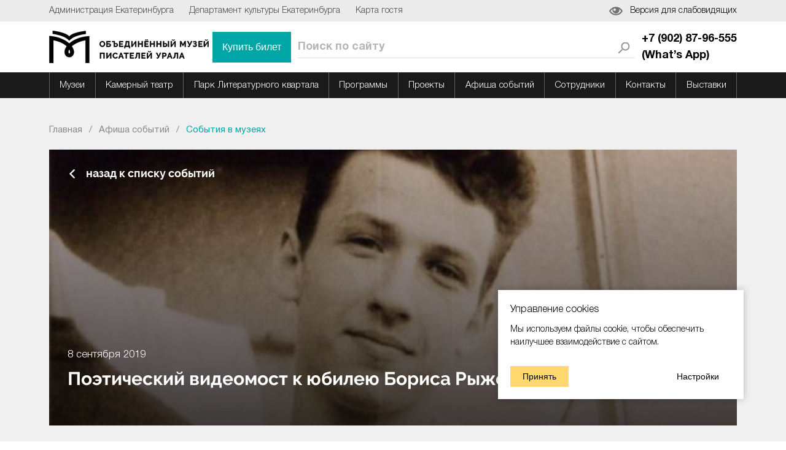

--- FILE ---
content_type: text/html; charset=UTF-8
request_url: https://ompural.ru/activities/activity-museum/135
body_size: 17669
content:
<!DOCTYPE html><html lang="ru">
    <head>
        <meta charset="utf-8">
        <meta http-equiv="X-UA-Compatible" content="IE=edge,chrome=1">
        <meta name="viewport" content="width=device-width, initial-scale=1">
        <title>Поэтический видеомост к юбилею Бориса Рыжего</title>
        <meta name="og:title" content="Поэтический видеомост к юбилею Бориса Рыжего"><meta name="og:type" content="website"><meta name="og:url" content="https://ompural.ru/activities/activity-museum/135"><meta name="og:description" content="8 сентября в 18:00 до 20:00 в музее &amp;quot;Литературная жизнь Урала XX века&amp;quot; совместно с Библиотекой им. Ф.М. Достоевского (Москва) и объединением &amp;quot;Станция Дно&amp;quot; в день 45-тилетнего юбилея Бориса Рыжего состоится марафон, в рамках которого любой желающий сможет почтить память поэта, прочитав его стихи."><meta name="og:image" content="https://ompural.ru/uploads/main/003/6cb5bf29ce8af5228d6de458f9a0bfac8ee17c24ef19bee5d7ee8c6620dfad26/f-ekzcqz5ky.jpg"><meta name="msapplication-config" content="/assets/front/img/favicons/browserconfig.xml"><meta name="theme-color" content="#ffffff"><meta name="format-detection" content="telephone=no"><meta name="yandex-verification" content="c8e51df89f735511">        <!-- Le styles -->
        <link href="/assets/front/css/vendor.css?1129039286" media="screen" rel="stylesheet" type="text/css"><link href="/assets/front/css/optimized.css?1131106749" media="screen" rel="stylesheet" type="text/css"><link href="/assets/front/img/favicons/apple-touch-icon.png" rel="apple-touch-icon" sizes="180x180"><link href="/assets/front/img/favicons/favicon-16x16.png" rel="icon" sizes="16x16" type="image/png"><link href="/assets/front/img/favicons/favicon-32x32.png" rel="icon" sizes="32x32" type="image/png"><link href="/assets/front/img/favicons/manifest.json" rel="manifest"><link href="/assets/front/img/favicons/safari-pinned-tab.svg" rel="mask-icon" color="#5bbad5"><link href="/assets/front/img/favicons/favicon.ico" rel="shortcut icon">                <!-- Scripts -->
        <script src="/assets/front/vendor/requirejs/require.min.js?916331642"></script><script src="/assets/front/js/require.config.js?1130955746"></script><script src="/assets/front/js/optimized.js?1130955746"></script>            </head>
    <body>

        
<div class="overlay"></div> <header class="header header--fixed">
    <section class="std-section header-museum-section header-museum-section__top">
        <div class="container">
            <div class="row">
                <div class="col-xs-12">
                    <div class="header-museum__top">
                        <nav class="header-museum__top_nav">
                            <a class="header-museum__top_nav-link" href="https://екатеринбург.рф/" target="_blank">Администрация Екатеринбурга</a>
<a class="header-museum__top_nav-link" href="https://xn--80acgfbsl1azdqr.xn--p1ai/%D0%BE%D1%84%D0%B8%D1%86%D0%B8%D0%B0%D0%BB%D1%8C%D0%BD%D0%BE/%D0%B2%D0%BB%D0%B0%D1%81%D1%82%D1%8C?item=1174" target="_blank">Департамент культуры Екатеринбурга</a>
<a class="header-museum__top_nav-link" href="http://ekbcitypass.ru" target="_blank">Карта гостя</a>                        </nav>
                        <a class="header-museum__top_vision">Версия для слабовидящих</a>
                    </div>
                </div>
            </div>
        </div>
    </section>
    <section class="std-section header-museum-section header-museum-section__main">
        <div class="container">
            <div class="row no-margin">
                <div class="col-xs-12 no-padding">
                    <div class="header-museum__main">
                        <a class="header-museum__main_logo" href="/">
                            <img src="/assets/front/img/svg-sprite/header-footer/header-logo.svg" alt="Объединенный музей писателей Урала">
                        </a>
<div class="ya-site-form ya-site-form_inited_no" style="width: 50%;"
onclick="return {'action':'http://ompural.ru/search','arrow':false,'bg':'transparent','fontsize':12,'fg':'#000000','language':'ru','logo':'rb','publicname':'Yandex Site Search #2338241','suggest':true,'target':'_self','tld':'ru','type':2,'usebigdictionary':true,'searchid':2338241,'input_fg':'#000000','input_bg':'#ffffff','input_fontStyle':'normal','input_fontWeight':'normal','input_placeholder':'Поиск по сайту','input_placeholderColor':'#000000','input_borderColor':'#7f9db9'}">
    <form action="https://yandex.ru/search/site/" method="get" target="_self" accept-charset="utf-8" class="header-museum__search_wrapper">
        <input type="hidden" name="searchid" value="2338241"/>
        <input type="hidden" name="l10n" value="ru"/>
        <input type="hidden" name="reqenc" value=""/>
        <input type="search" name="text" value=""/>
        <input type="submit" value="Найти"/>
    </form>
</div>
<style type="text/css">.ya-page_js_yes .ya-site-form_inited_no { display: none; }</style>
                                                        <a class="header-museum__main_tel" href="tel:+79028796555</br>What’sApp">
                            +7 (902) 87-96-555 </br>(What’s App)                        </a>
                    </div>
                </div>
            </div>
        </div>
    </section>
    <section class="std-section header-museum-section header-museum-section__menu">
        <div class="container">
            <div class="row">
                <div class="col-xs-12">
                    <div class="header-museum__menu_wrapper">
                        <nav class="header-museum__menu">
                        
<div class="header-museum__menu_parent">

        <a class="header-museum__menu_parent-link" href="/museum/dom-muzey-ppbazhova" data-category="museum">Музеи</a>
        <a class="header-museum__menu_parent-link" href="/theatre" data-category="theatre">Камерный театр</a>
        <a class="header-museum__menu_parent-link" href="/park" data-category="park">Парк Литературного квартала</a>
        <a class="header-museum__menu_parent-link" href="/main-programm/dom-muzey-dnmamina-sibiryaka" data-category="main-programm">Программы</a>
        <a class="header-museum__menu_parent-link" href="/proekty" data-category="proekty">Проекты</a>
        <a class="header-museum__menu_parent-link" href="/activities" data-category="activities">Афиша событий</a>
        <a class="header-museum__menu_parent-link" href="/persons/adm-persons" data-category="persons">Сотрудники</a>
        <a class="header-museum__menu_parent-link" href="/contacts" data-category="contacts">Контакты</a>
        <a class="header-museum__menu_parent-link" href="/collections" data-category="collections">Выставки</a>
    </div>
<div class="header-museum__menu_children">
            <div class="header-museum__menu_category" data-category="museum">
                        <a class="header-museum__menu_category-link" href="/museum/dom-muzey-dnmamina-sibiryaka" target="_self">Литературно-мемориальный дом-музей Д. Н. Мамина-Сибиряка</a>
                                <a class="header-museum__menu_category-link" href="/museum/dom-muzey-ppbazhova" target="_self">Мемориальный дом-музей П. П. Бажова </a>
                                <a class="header-museum__menu_category-link" href="/museum/dom-muzey-ppbazhova-sysert" target="_self">Дом-музей П. П. Бажова в Сысерти</a>
                                <a class="header-museum__menu_category-link" href="/museum/muzey-fmreshetnikova" target="_self">Музей Ф. М. Решетникова</a>
                                <a class="header-museum__menu_category-link" href="/museum/muzey-literaturnaya-zhizn-urala-xix-veka" target="_self">Музей «Литературная жизнь Урала XIX века»</a>
                                <a class="header-museum__menu_category-link" href="/museum/muzey-literaturnaya-zhizn-urala-xx-veka" target="_self">Музей «Литературная жизнь Урала XX века»</a>
                                <a class="header-museum__menu_category-link" href="/museum/muzey-kukol-i-detskoy-knigi-strana-chudes" target="_self">Музей кукол и детской книги «Страна чудес»</a>
                    </div>
                <div class="header-museum__menu_category" data-category="theatre">
                        <a class="header-museum__menu_category-link" href="/theatre/showbill" target="_self">Афиша</a>
                                <a class="header-museum__menu_category-link" href="/theatre/repertory" target="_self">Репертуар</a>
                    </div>
                <div class="header-museum__menu_category" data-category="park">
                                        <a class="header-museum__menu_category-link" href="/park/uslugi" target="_self">Услуги</a>
                                <a class="header-museum__menu_category-link" href="/park/svyazatsya-s-nami" target="_self">Связаться с нами</a>
                    </div>
                <div class="header-museum__menu_category" data-category="main-programm">
                        <a class="header-museum__menu_category-link" href="/main-programm/dom-muzey-dnmamina-sibiryaka" target="_self">Музей Д. Н. Мамина-Сибиряка</a>
                                <a class="header-museum__menu_category-link" href="/main-programm/dom-muzey-ppbazhova" target="_self">Музей П. П. Бажова (Екатеринбург)</a>
                                <a class="header-museum__menu_category-link" href="/main-programm/dom-muzey-ppbazhova-sysert" target="_self">Музей П. П. Бажова (Сысерть)</a>
                                <a class="header-museum__menu_category-link" href="/main-programm/muzey-fmreshetnikova" target="_self">Музей Ф. М. Решетникова</a>
                                <a class="header-museum__menu_category-link" href="/main-programm/muzey-literaturnaya-zhizn-urala-xix-veka" target="_self">Музей «Литературная жизнь Урала XIX века»</a>
                                <a class="header-museum__menu_category-link" href="/main-programm/muzey-literaturnaya-zhizn-urala-xx-veka" target="_self">Музей «Литературная жизнь Урала XX века»</a>
                                <a class="header-museum__menu_category-link" href="/main-programm/muzey-kukol-i-detskoy-knigi-strana-chudes" target="_self">Музей кукол и детской книги «Страна чудес»</a>
                    </div>
                <div class="header-museum__menu_category" data-category="proekty">
                        <a class="header-museum__menu_category-link" href="/proekty/festival-svobodnyy-stikh" target="_self">Фестиваль «Свободный стих»</a>
                                <a class="header-museum__menu_category-link" href="/proekty/festival-svoy" target="_self">Фестиваль СВОЙ</a>
                                <a class="header-museum__menu_category-link" href="/proekty/ural_bukvar" target="_self">Уральский народный букварь</a>
                                <a class="header-museum__menu_category-link" href="/proekty/tiflokommentirovanie" target="_self">Тифлокомментирование</a>
                    </div>
                <div class="header-museum__menu_category" data-category="activities">
                        <a class="header-museum__menu_category-link" href="/activities/activity-museum" target="_self">События в музеях</a>
                                <a class="header-museum__menu_category-link" href="/activities/activities-theatre" target="_self">События в театре</a>
                                <a class="header-museum__menu_category-link" href="/activities/activities-park" target="_self">События в парке</a>
                                <a class="header-museum__menu_category-link" href="/activities/kupit-bilety-po-pushkinskoy-karte" target="_self">Купить билеты по Пушкинской карте</a>
                                <a class="header-museum__menu_category-link" href="/activities/novosti" target="_self">Новости</a>
                    </div>
                <div class="header-museum__menu_category" data-category="persons">
                        <a class="header-museum__menu_category-link" href="/persons/adm-persons" target="_self">Администрация</a>
                                <a class="header-museum__menu_category-link" href="/persons/museum-persons" target="_self">Сотрудники музеев</a>
                                <a class="header-museum__menu_category-link" href="/persons/theatre-persons" target="_self">Сотрудники театра</a>
                                <a class="header-museum__menu_category-link" href="/persons/otdel-fondov" target="_self">Отдел фондов</a>
                                <a class="header-museum__menu_category-link" href="/persons/nauchnaya-biblioteka" target="_self">Научная библиотека</a>
                    </div>
                        </div>
                        </nav>
                    </div>
                </div>
            </div>
        </div>
    </section>
    <script>
        require([
          'assets/front/js/components/particles/header-museum/header-museum'
        ]);
    </script>
    <section class="std-section header-museum-mob-section">
        <div class="container">
            <div class="row">
                <div class="col-xs-12">
                    <div class="header-museum-mob__main">
                        <a class="header-museum-mob__logo" href="/">
                            <img src="/assets/front/img/svg-sprite/header-footer/header-logo.svg" alt="">
                        </a>
                        <div class="header-museum-mob__fire folded">
                            <svg class="menu" viewBox="0 0 459 459">
                                <use xmlns:xlink="http://www.w3.org/1999/xlink" xlink:href="/assets/front/img/icons/menu.svg#menu"></use>
                            </svg>
                            <svg class="close hidden" viewBox="0 0 5605 5605">
                                <use xmlns:xlink="http://www.w3.org/1999/xlink" xlink:href="/assets/front/img/icons/close.svg#close"></use>
                            </svg>
                        </div>
                    </div>
                </div>
            </div>
        </div>
    </section>
    <section class="std-section header-museum-mob-section-menu">
        <div class="container">
            <div class="row">
                <div class="col-xs-12 no-padding">
                    <div class="header-museum-mob__menu">
                        <div class="header-museum-mob__menu_main">

            <div class="header-museum-mob__menu_item">
            <div class="header-museum-mob__menu_item-inner"><a class="baselink" href="/museum/dom-muzey-ppbazhova">Музеи</a>
                <div class="unfolder">
                    <svg viewBox="0 0 581 1084">
                        <use xmlns:xlink="http://www.w3.org/1999/xlink" xlink:href="/assets/front/img/icons/prevnext.svg#prevnext"></use>
                    </svg>
                </div>
            </div>
                        <div class="header-museum-mob__submenu">
                                                <a href="/museum/dom-muzey-dnmamina-sibiryaka">Литературно-мемориальный дом-музей Д. Н. Мамина-Сибиряка</a>
                                                                <a href="/museum/dom-muzey-ppbazhova">Мемориальный дом-музей П. П. Бажова </a>
                                                                <a href="/museum/dom-muzey-ppbazhova-sysert">Дом-музей П. П. Бажова в Сысерти</a>
                                                                <a href="/museum/muzey-fmreshetnikova">Музей Ф. М. Решетникова</a>
                                                                <a href="/museum/muzey-literaturnaya-zhizn-urala-xix-veka">Музей «Литературная жизнь Урала XIX века»</a>
                                                                <a href="/museum/muzey-literaturnaya-zhizn-urala-xx-veka">Музей «Литературная жизнь Урала XX века»</a>
                                                                <a href="/museum/muzey-kukol-i-detskoy-knigi-strana-chudes">Музей кукол и детской книги «Страна чудес»</a>
                                            </div>
                    </div>
            <div class="header-museum-mob__menu_item">
            <div class="header-museum-mob__menu_item-inner"><a class="baselink" href="/theatre">Камерный театр</a>
                <div class="unfolder">
                    <svg viewBox="0 0 581 1084">
                        <use xmlns:xlink="http://www.w3.org/1999/xlink" xlink:href="/assets/front/img/icons/prevnext.svg#prevnext"></use>
                    </svg>
                </div>
            </div>
                        <div class="header-museum-mob__submenu">
                                                <a href="/theatre/showbill">Афиша</a>
                                                                <a href="/theatre/repertory">Репертуар</a>
                                            </div>
                    </div>
            <div class="header-museum-mob__menu_item">
            <div class="header-museum-mob__menu_item-inner"><a class="baselink" href="/park">Парк Литературного квартала</a>
                <div class="unfolder">
                    <svg viewBox="0 0 581 1084">
                        <use xmlns:xlink="http://www.w3.org/1999/xlink" xlink:href="/assets/front/img/icons/prevnext.svg#prevnext"></use>
                    </svg>
                </div>
            </div>
                        <div class="header-museum-mob__submenu">
                                                                                <a href="/park/uslugi">Услуги</a>
                                                                <a href="/park/svyazatsya-s-nami">Связаться с нами</a>
                                            </div>
                    </div>
            <div class="header-museum-mob__menu_item">
            <div class="header-museum-mob__menu_item-inner"><a class="baselink" href="/main-programm/dom-muzey-dnmamina-sibiryaka">Программы</a>
                <div class="unfolder">
                    <svg viewBox="0 0 581 1084">
                        <use xmlns:xlink="http://www.w3.org/1999/xlink" xlink:href="/assets/front/img/icons/prevnext.svg#prevnext"></use>
                    </svg>
                </div>
            </div>
                        <div class="header-museum-mob__submenu">
                                                <a href="/main-programm/dom-muzey-dnmamina-sibiryaka">Музей Д. Н. Мамина-Сибиряка</a>
                                                                <a href="/main-programm/dom-muzey-ppbazhova">Музей П. П. Бажова (Екатеринбург)</a>
                                                                <a href="/main-programm/dom-muzey-ppbazhova-sysert">Музей П. П. Бажова (Сысерть)</a>
                                                                <a href="/main-programm/muzey-fmreshetnikova">Музей Ф. М. Решетникова</a>
                                                                <a href="/main-programm/muzey-literaturnaya-zhizn-urala-xix-veka">Музей «Литературная жизнь Урала XIX века»</a>
                                                                <a href="/main-programm/muzey-literaturnaya-zhizn-urala-xx-veka">Музей «Литературная жизнь Урала XX века»</a>
                                                                <a href="/main-programm/muzey-kukol-i-detskoy-knigi-strana-chudes">Музей кукол и детской книги «Страна чудес»</a>
                                            </div>
                    </div>
            <div class="header-museum-mob__menu_item">
            <div class="header-museum-mob__menu_item-inner"><a class="baselink" href="/proekty">Проекты</a>
                <div class="unfolder">
                    <svg viewBox="0 0 581 1084">
                        <use xmlns:xlink="http://www.w3.org/1999/xlink" xlink:href="/assets/front/img/icons/prevnext.svg#prevnext"></use>
                    </svg>
                </div>
            </div>
                        <div class="header-museum-mob__submenu">
                                                <a href="/proekty/festival-svobodnyy-stikh">Фестиваль «Свободный стих»</a>
                                                                <a href="/proekty/festival-svoy">Фестиваль СВОЙ</a>
                                                                <a href="/proekty/ural_bukvar">Уральский народный букварь</a>
                                                                <a href="/proekty/tiflokommentirovanie">Тифлокомментирование</a>
                                            </div>
                    </div>
            <div class="header-museum-mob__menu_item">
            <div class="header-museum-mob__menu_item-inner"><a class="baselink" href="/activities">Афиша событий</a>
                <div class="unfolder">
                    <svg viewBox="0 0 581 1084">
                        <use xmlns:xlink="http://www.w3.org/1999/xlink" xlink:href="/assets/front/img/icons/prevnext.svg#prevnext"></use>
                    </svg>
                </div>
            </div>
                        <div class="header-museum-mob__submenu">
                                                <a href="/activities/activity-museum">События в музеях</a>
                                                                <a href="/activities/activities-theatre">События в театре</a>
                                                                <a href="/activities/activities-park">События в парке</a>
                                                                <a href="/activities/kupit-bilety-po-pushkinskoy-karte">Купить билеты по Пушкинской карте</a>
                                                                <a href="/activities/novosti">Новости</a>
                                            </div>
                    </div>
            <div class="header-museum-mob__menu_item">
            <div class="header-museum-mob__menu_item-inner"><a class="baselink" href="/persons/adm-persons">Сотрудники</a>
                <div class="unfolder">
                    <svg viewBox="0 0 581 1084">
                        <use xmlns:xlink="http://www.w3.org/1999/xlink" xlink:href="/assets/front/img/icons/prevnext.svg#prevnext"></use>
                    </svg>
                </div>
            </div>
                        <div class="header-museum-mob__submenu">
                                                <a href="/persons/adm-persons">Администрация</a>
                                                                <a href="/persons/museum-persons">Сотрудники музеев</a>
                                                                <a href="/persons/theatre-persons">Сотрудники театра</a>
                                                                <a href="/persons/otdel-fondov">Отдел фондов</a>
                                                                <a href="/persons/nauchnaya-biblioteka">Научная библиотека</a>
                                            </div>
                    </div>
            <div class="header-museum-mob__menu_item">
            <div class="header-museum-mob__menu_item-inner"><a class="baselink" href="/contacts">Контакты</a>
                <div class="unfolder">
                    <svg viewBox="0 0 581 1084">
                        <use xmlns:xlink="http://www.w3.org/1999/xlink" xlink:href="/assets/front/img/icons/prevnext.svg#prevnext"></use>
                    </svg>
                </div>
            </div>
                    </div>
            <div class="header-museum-mob__menu_item">
            <div class="header-museum-mob__menu_item-inner"><a class="baselink" href="/collections">Выставки</a>
                <div class="unfolder">
                    <svg viewBox="0 0 581 1084">
                        <use xmlns:xlink="http://www.w3.org/1999/xlink" xlink:href="/assets/front/img/icons/prevnext.svg#prevnext"></use>
                    </svg>
                </div>
            </div>
                    </div>
    </div>

                        <div class="header-museum-mob__search">
                            <form class="header-museum-mob__search_wrapper" id="form-header-search-mob">
                                <div class="header-museum-mob__search_inner">
<div class="ya-site-form ya-site-form_inited_no"
onclick="return {'action':'http://ompural.ru/search','arrow':false,'bg':'transparent','fontsize':12,'fg':'#000000','language':'ru','logo':'rb','publicname':'Yandex Site Search #2338241','suggest':true,'target':'_self','tld':'ru','type':2,'usebigdictionary':true,'searchid':2338241,'input_fg':'#000000','input_bg':'#ffffff','input_fontStyle':'normal','input_fontWeight':'normal','input_placeholder':'Поиск по сайту','input_placeholderColor':'#000000','input_borderColor':'#7f9db9'}">
    <form action="https://yandex.ru/search/site/" method="get" target="_self" accept-charset="utf-8" class="header-museum__search_wrapper">
        <input type="hidden" name="searchid" value="2338241"/>
        <input type="hidden" name="l10n" value="ru"/>
        <input type="hidden" name="reqenc" value=""/>
        <input type="search" name="text" value=""/>
        <input type="submit" value="Найти"/>
    </form>
</div>
<style type="text/css">.ya-page_js_yes .ya-site-form_inited_no { display: none; }</style>
                                                                    </div>
                            </form>
                        </div>
                    </div>
                </div>
            </div>
        </div>
    </section>
    <script>
        require([
          'assets/front/js/components/particles/header-museum-mobile/header-museum-mobile'
        ]);
    </script>

    <script type="text/javascript">
(function(w,d,c){var s=d.createElement('script'),h=d.getElementsByTagName('script')[0],e=d.documentElement;if((' '+e.className+' ').indexOf(' ya-page_js_yes ')===-1){e.className+=' ya-page_js_yes';}s.type='text/javascript';s.async=true;s.charset='utf-8';s.src=(d.location.protocol==='https:'?'https:':'http:')+'//site.yandex.net/v2.0/js/all.js';h.parentNode.insertBefore(s,h);(w[c]||(w[c]=[])).push(function(){Ya.Site.Form.init()})})(window,document,'yandex_site_callbacks');
</script>

</header>

<main class="main-content">

<section class="std-section breadcrumbs darkbg func-brd">
    <div class="container">
        <div class="row">
            <div class="col-xs-12">
                <ul class="breadcrumb clearfix">
            <li itemscope="" itemtype="http://data-vocabulary.org/Breadcrumb" itemref="bc0" id="bc0">
                <a href="/" itemprop="url">
            <span itemprop="title">Главная</span>
        </a>
    </li>
        <li itemscope="" itemtype="http://data-vocabulary.org/Breadcrumb" itemref="bc1" id="bc1">
                <a href="/activities" itemprop="url">
            <span itemprop="title">Афиша событий</span>
        </a>
    </li>
        <li aria-current="page" itemscope="" itemtype="http://data-vocabulary.org/Breadcrumb" itemref="child" id="bc2" class="active">
                <a itemprop="url">
            <span itemprop="title">События в музеях</span>
        </a>
    </li>
</ul>
            </div>
        </div>
    </div>
</section>

<section class="std-section event-main-section darkbg">
    <div class="container">
        <div class="row">
            <div class="col-xs-12">
                <div class="event-main__top" data-bg="/uploads/main/003/6cb5bf29ce8af5228d6de458f9a0bfac8ee17c24ef19bee5d7ee8c6620dfad26/f-ekzcqz5ky.resize(1240x450x1x0).jpg">
                    <div class="event-main__top_overlay"></div>
                    <a class="event-main__top_back" href="/activities/activity-museum">
                        <svg viewBox="0 0 492.004 492.004">
                            <use xmlns:xlink="http://www.w3.org/1999/xlink" xlink:href="/assets/front/img/icons/arrow.svg#arrow"></use>
                        </svg>
                        <span>назад к списку событий</span>
                    </a>
                    <div class="event-main__top_date">8 сентября 2019</div>
                    <h2 class="event-main__top_heading">Поэтический видеомост к юбилею Бориса Рыжего</h2>
                </div>
                <div class="event-main__content">
                    <div class="content">
                        К 45-летию Бориса Рыжего в Екатеринбурге пройдет поэтический видеомост Екатеринбург-Москва<br />
<br />
8 сентября в 18:00 до 20:00 в музее &quot;Литературная жизнь Урала XX века&quot; совместно с Библиотекой им. Ф.М. Достоевского (Москва) и объединением &quot;Станция Дно&quot; в день 45-тилетнего юбилея Бориса Рыжего состоится марафон, в рамках которого любой желающий сможет почтить память поэта, прочитав его стихи. Мероприятие пройдет в формате видеомоста Екатеринбург-Москва.&nbsp;<br />
<br />
К участию в марафоне приглашаются поэты, писатели, журналисты, деятели культуры и все, кому близко творчество Бориса Рыжего. Приходите почитать и послушать. Не упустите возможность стать частью самого домашнего и открытого события литературного сезона!&nbsp;<br />
<br />
Ведущий мероприятия (в Екатеринбурге) &ndash; <b>Олег Дозморов</b>, поэт, близкий друг Бориса Рыжего.&nbsp;<br />
<br />
Если вы хотите принять участие в марафоне и прочитать 1 или 2 стихотворения Бориса Рыжего, напишите организаторам их названия, чтобы они были закреплены за вами (стихотворения закрепляются за поступающими в порядке поступления запросов).&nbsp;<br />
<br />
В Екатеринбурге &ndash; сотрудники Объединенного музея писателей Урала &mdash; <a href="mailto:muzXX@ompural.ru">muzXX@ompural.ru</a><br />
<br />
В Москве &ndash; Николай Болошнев &mdash; <a href="mailto:boloshnev@gmail.com">boloshnev@gmail.com</a><br />
<br />
Борис Рыжий &ndash; один из наиболее известных русских поэтов второй половины XX века, &laquo;гений места&raquo; Екатеринбурга, творчество которого повлияло на многих современных авторов. Лауреат литературных премий &laquo;Антибукер&raquo; (номинация &laquo;Незнакомка&raquo;), &laquo;Северная Пальмира&raquo;. Участвовал в международном фестивале поэтов в Голландии. В его творчестве нашла отображение поэтика городских окраин и суровых реалий жизни простых людей на рубеже эпох, что вновь стало актуально в 2010-е гг. Борис Рыжий безвременно ушел из жизни 7 мая 2001 г. в возрасте 26 лет.&nbsp;<br />
<br />
<b>Поэтический марафон пройдет:&nbsp;</b><br />
<br />
В Екатеринбурге &ndash; Музей Литературная жизнь Урала XX века, ул. Пролетарская, д. 10, тел. 371-05-91<br />
<br />
В Москве &ndash; Библиотека им. Ф.М. Достоевского, Чистопрудный бульвар, д. 23<br />
<br />
Вход свободный.&nbsp;<br />
<br />
&nbsp;                    </div>
                </div>
            </div>
        </div>
    </div>
</section>


<!-- cached -->        <section class="std-section slider-partners vis-sldr-logo darkbg">
            <div class="container">
                <div class="row slider-partners__top">
                    <div class="col-xs-12">
                        <h3 class="slider-partners__heading">Партнеры музея</h3>
                    </div>
                </div>
            </div>
            <div class="container">
                <div class="row">
                    <div class="col-xs-12" style="position:relative;">
                        <div class="slider-partners__arrows_item sided prev">
                            <svg viewBox="0 0 492.004 492.004">
                                <use xmlns:xlink="http://www.w3.org/1999/xlink" xlink:href="/assets/front/img/icons/arrow.svg#arrow"></use>
                            </svg>
                        </div>
                        <div class="slider-partners__main no-padding">
                                                                                    <div class="slider-partners__item_wrapper">
                                <a class="slider-partners__item" href="https://xn--80aaafqbvn4a2aene0pc.xn--p1ai/">
                                    <img data-src="/uploads/gallery/009/f5ac98b8a04cefce4d786dc7fd4dd9fc03e9418c51da92c140e417b6bf7d15d0/ekaterina.resize(240x240x1x0).png" alt="">
                                </a>
                            </div>
                                                                                    <div class="slider-partners__item_wrapper">
                                <a class="slider-partners__item" href="https://urfu.ru/ru/">
                                    <img data-src="/uploads/gallery/001/9cda6d7f566d11fd8e53eda1bf8f296f7838a4c16293fa0765c2f91b8407a886/slider_partners_1.svg" alt="">
                                </a>
                            </div>
                                                                                    <div class="slider-partners__item_wrapper">
                                <a class="slider-partners__item" href="https://ekaterinburg-tr.gazprom.ru/">
                                    <img data-src="/uploads/gallery/009/b078c02dfa9480c1e6f09494cd95a09bdb8942b03469435a2340124b25b230c8/gazprom.resize(240x240x1x0).png" alt="">
                                </a>
                            </div>
                                                                                    <div class="slider-partners__item_wrapper">
                                <a class="slider-partners__item" href="https://eanews.ru/">
                                    <img data-src="/uploads/gallery/009/53d2dbfa287326a93e408d7062b282862c5a0bd3ca5959d782a9fc0f2c179596/ean.resize(240x240x1x0).png" alt="">
                                </a>
                            </div>
                                                                                    <div class="slider-partners__item_wrapper">
                                <a class="slider-partners__item" href="https://vk.com/nasheradioekb">
                                    <img data-src="/uploads/gallery/009/afbf13bedf5f4862b9d8b14a6ad5969076535b2a766133a75a78df9b29dddc39/nase-radio.resize(240x240x1x0).png" alt="">
                                </a>
                            </div>
                                                                                    <div class="slider-partners__item_wrapper">
                                <a class="slider-partners__item" href="https://vk.com/radio__gorodfm">
                                    <img data-src="/uploads/gallery/009/f8c260dc2d658b5d8f1bf371358ca0615e71964e3e8ff11a0fead4a69c134689/gorod_fm.resize(240x240x1x0).png" alt="">
                                </a>
                            </div>
                                                                                    <div class="slider-partners__item_wrapper">
                                <a class="slider-partners__item" href="https://goslitmuz.ru/">
                                    <img data-src="/uploads/gallery/001/064f245594f50722b559322b50ea12ccd1eae122322d42a81e69463f3d69d35c/slider_partners_3.resize(240x240x1x0).png" alt="">
                                </a>
                            </div>
                                                                                    <div class="slider-partners__item_wrapper">
                                <a class="slider-partners__item" href="http://uole-museum.ru/">
                                    <img data-src="/uploads/gallery/001/6d3a6de8c0282d8973ef1de85c413901493b10716c8e0f2f871ad3dc84686608/slider_partners_4.svg" alt="">
                                </a>
                            </div>
                                                                                    <div class="slider-partners__item_wrapper">
                                <a class="slider-partners__item" href="http://rospisatel.ru/">
                                    <img data-src="/uploads/gallery/001/57a8e4654d09bc0eaec716c6f496593c42b6c504688006d7fb566fba352138ed/slider_partners_5.resize(240x240x1x0).png" alt="">
                                </a>
                            </div>
                                                                                    <div class="slider-partners__item_wrapper">
                                <a class="slider-partners__item" href="http://litmuseum.ukmpi.ru/">
                                    <img data-src="/uploads/gallery/001/2973c44d41dad564bb22ca319b5a1d821f0a522d540bee31ceffdb63b329ac53/slider_partners_6.resize(240x240x1x0).png" alt="">
                                </a>
                            </div>
                                                                                    <div class="slider-partners__item_wrapper">
                                <a class="slider-partners__item" href="http://uraljournal.ru/">
                                    <img data-src="/uploads/gallery/001/677d435e47e23fd182efd5644c25096deb143922269329278b9a26f57c5aec7b/slider_partners_7.resize(240x240x1x0).jpg" alt="">
                                </a>
                            </div>
                                                                                    <div class="slider-partners__item_wrapper">
                                <a class="slider-partners__item" href="https://еаси.екатеринбург.рф">
                                    <img data-src="/uploads/gallery/001/ab4558baa062abaf614db61aec11763ed44cf9d4a450878a1d33e0c075ae5e97/slider_partners_2.resize(240x240x1x0).png" alt="">
                                </a>
                            </div>
                                                    </div>
                        <div class="slider-partners__arrows_item sided next">
                            <svg viewBox="0 0 492.004 492.004">
                                <use xmlns:xlink="http://www.w3.org/1999/xlink" xlink:href="/assets/front/img/icons/arrow.svg#arrow"></use>
                            </svg>
                        </div>
                    </div>
                </div>
            </div>
        </section>
        <script>
            require([
              'assets/front/js/components/widgets-slider/wm.slider.partners/wm.slider.partners'
            ]);
        </script>
 <!-- /cached --></main>

<footer >
    <section class="std-section footer-museum-section">
        <div class="container footer-museum__top">
            <div class="row between-xs">
                <div class="col-xs-3 col-lg-4">
                    <div class="footer-museum__menu">
                    <a class="footer-museum__heading" href="#">Сведения об учреждении</a>
<div class="footer-museum__cluster">
                    <a class="footer-museum__link" href="/main-date" target="_self">Основные сведения</a>
                            <a class="footer-museum__link" href="/svedeniya-ob-uchreditele" target="_blank">Сведения об учредителе</a>
                            <a class="footer-museum__link" href="/struktura-i-organy-upravleniya" target="_blank">Структура и органы управления</a>
                            <a class="footer-museum__link" href="/docs" target="_self">Документы</a>
                            <a class="footer-museum__link" href="/materialno-tekhnicheskaya-baza" target="_self">Материально-техническая база</a>
            </div>
                    </div>
                </div>
                <div class="col-xs-3 col-lg-4">
                    <div class="footer-museum__menu">
                    <a class="footer-museum__heading" href="/museum">Музей</a>
<div class="footer-museum__cluster">
    </div>
                    </div>
                </div>
                <div class="col-xs-3 col-lg-3">
                    <div class="footer-museum__menu">
                    <a class="footer-museum__heading" href="/theatre">Камерный театр</a>
<div class="footer-museum__cluster">
                </div>
                    <a class="footer-museum__heading" href="/park">Литературный квартал</a>
<div class="footer-museum__cluster">
    </div>
                    </div>
                </div>
                <div class="col-xs-3 col-lg-1">
                    <div class="footer-museum__menu">
                        <a class="footer-museum__heading" href="#">Информация</a>
<div class="footer-museum__cluster">
                        <a class="footer-museum__link" href="/uslugi" target="_self">Услуги</a>
                                <a class="footer-museum__link" href="/chasto-zadavaemye-voprosy" target="_self">Часто задаваемые вопросы</a>
                                <a class="footer-museum__link" href="/vakansii-muzeya" target="_self">Вакансии музея</a>
                                <a class="footer-museum__link" href="/nagrady-mbuk-ompu" target="_self">Награды ОМПУ</a>
                            </div>
                    </div>
                </div>
            </div>
        </div>
    </section>
    <section class="std-section footer-museum-section">
        <div class="container footer-museum__middle">
            <div class="row between-xs">
                <div class="col-xs-3 col-lg-3">
                    <div class="footer-museum__contacts">
                        <div class="footer-museum__heading">Адрес музея:</div>
                        <div class="footer-museum__cluster">
                            <div class="footer-museum__info">620075, Свердловская обл,
                                <br>г. Екатеринбург, ул. Пролетарская, 18</div>
                        </div>
                    </div>
                </div>
                <div class="col-xs-3 col-lg-2">
                    <div class="footer-museum__contacts">
                        <div class="footer-museum__heading">Телефон:</div>
                        <div class="footer-museum__cluster">
                            <a class="footer-museum__link" href="tel:++79028796555</br>What’sApp">
                                +7 (902) 87-96-555 </br>(What’s App)                            </a>
                        </div>
                    </div>
                </div>
                <div class="col-xs-3 col-lg-2">
                    <div class="footer-museum__contacts">
                        <div class="footer-museum__heading">Факс:</div>
                        <div class="footer-museum__cluster">
                            <a class="footer-museum__link" href="tel:3433714652">
                                (343) 371-46-52                            </a>
                        </div>
                    </div>
                </div>
                <div class="col-xs-3 col-lg-3">
                    <div class="footer-museum__contacts">
                        <div class="footer-museum__heading">Отдел развития:</div>
                        <div class="footer-museum__cluster">
                            <a class="footer-museum__link" href="tel:+79028796555">
                                +7 (902) 87-96-555                            </a>
                            <a class="footer-museum__link" href="mailto:nemchenko_eyu@ekadm.ru">
                                nemchenko_eyu@ekadm.ru
                            </a>
                        </div>
                    </div>
                </div>
                <div class="col-xs-3 col-lg-2">
                    <div class="footer-museum__contacts">
                        <div class="footer-museum__heading">Соцсети:</div>
<div class="footer-museum__social">
    <a class="footer-museum__social_item" href="https://vk.com/ompu_ekb">
        <svg viewBox="0 0 375.9 214.47">
            <use xmlns:xlink="http://www.w3.org/1999/xlink" xlink:href="/assets/front/img/icons/vk.svg#vk"></use>
        </svg>
    </a>
    <a class="footer-museum__social_item" href="https://t.me/lit_kvartal">
        <svg viewBox="0 0 50 50">
            <use xmlns:xlink="http://www.w3.org/1999/xlink" xlink:href="/assets/front/img/icons/tel.svg#tel"></use>
        </svg>
    </a>
    <a class="footer-museum__social_item" href="https://www.youtube.com/channel/UCKggtnuKMflljVU4JrBwAjg">
        <svg viewBox="0 0 4841.13 3328.28">
            <use xmlns:xlink="http://www.w3.org/1999/xlink" xlink:href="/assets/front/img/icons/yt.svg#yt"></use>
        </svg>
    </a>
    <!--
    <a class="footer-museum__social_item" href="">
        <svg viewBox="0 0 83.46 83.46">
            <use xmlns:xlink="http://www.w3.org/1999/xlink" xlink:href="/assets/front/img/icons/fb.svg#fb"></use>
        </svg>
    </a>
    <a class="footer-museum__social_item" href="">
        <svg viewBox="0 0 172.68 172.68">
            <use xmlns:xlink="http://www.w3.org/1999/xlink" xlink:href="/assets/front/img/icons/in.svg#in"></use>
        </svg>
    </a>
    -->
</div>                    </div>
                </div>
            </div>
        </div>
    </section>
    <section class="std-section footer-museum-section">
        <div class="container footer-museum__additional">
            <div class="row start-xs">
                            <div class="col-xs-12 col-sm-6 col-md-4 col-lg-3">
                                        <a class="footer-museum__link" href="https://bus.gov.ru/pub/home" target="_blank">Информация о госучреждениях</a>
                    </div>
            <div class="col-xs-12 col-sm-6 col-md-4 col-lg-3">
                                        <a class="footer-museum__link" href="http://xn--c1akhxjc.xn--80acgfbsl1azdqr.xn--p1ai/" target="_blank">Электронный муниципалитет</a>
                    </div>
            <div class="col-xs-12 col-sm-6 col-md-4 col-lg-3">
                                        <a class="footer-museum__link" href="https://rosreestr.ru/site/" target="_blank">Росреестр</a>
                    </div>
            <div class="col-xs-12 col-sm-6 col-md-4 col-lg-3">
                                        <a class="footer-museum__link" href="https://rosreestr.ru/site/" target="_blank">Личный кабинет налогоплательщика</a>
                    </div>
    

            </div>
        </div>
    </section>
    <section class="std-section footer-copyright-section">
        <div class="container">
            <div class="row">
                <div class="col-xs-12 col-sm-12 col-md-6 start-sm">
                    <span>&copy;&nbsp;Муниципальное автономное учреждение культуры
                        <br>Объединенный музей писателей Урала», 2026</span>
                </div>
                <div class="col-xs-12 col-sm-12 col-md-6 start-sm end-md">
                    <a href="/site-map" target="_blank">Карта сайта</a>
                    <span>&nbsp;</span>
                    <a target="_blank" href="/uploads/documents/003/355bfa07b292b70972d7b1f1a9f23a4f70199fc38cab7a4064eba5f68331911b/politika-konfidencial_nosti-2025.pdf">Политика конфиденциальности персональных данных</a><br>
<a target="_blank" href="/uploads/documents/003/00784f1b9194711347fe7ff9a8b54ca41c0f7d4e576ba587acdf10cc57864960/soglasie-na-obrabotku-personal_nyh-dannyh-pol_zovatela-sajta-2025.pdf">Согласие на обработку персональных данных</a>                    <br><a href="http://webmotor.ru">Разработка сайта</a>
                    <span>&nbsp;- Вебмотор</span>
                </div>
            </div>
        </div>
    </section>
    <section class="std-section footer-museum-mob-section">
        <div class="container footer-museum-mob__middle">
            <div class="row between-xs">
                <div class="col-xs-6 footer-museum-mob__col">
                    <div class="footer-museum__menu">
                        <a class="footer-museum__heading" href="#">Сведения об учреждении</a>
<div class="footer-museum__cluster">
                    <a class="footer-museum__link" href="/main-date" target="_self">Основные сведения</a>
                            <a class="footer-museum__link" href="/svedeniya-ob-uchreditele" target="_blank">Сведения об учредителе</a>
                            <a class="footer-museum__link" href="/struktura-i-organy-upravleniya" target="_blank">Структура и органы управления</a>
                            <a class="footer-museum__link" href="/docs" target="_self">Документы</a>
                            <a class="footer-museum__link" href="/materialno-tekhnicheskaya-baza" target="_self">Материально-техническая база</a>
            </div>
                    </div>
                </div>
                <div class="col-xs-6 footer-museum-mob__col">
                    <div class="footer-museum__menu">
                        <a class="footer-museum__heading" href="/museum">Музей</a>
<div class="footer-museum__cluster">
    </div>
                    </div>
                </div>
                <div class="col-xs-6 footer-museum-mob__col">
                    <div class="footer-museum__menu">
                        <a class="footer-museum__heading" href="/theatre">Камерный театр</a>
<div class="footer-museum__cluster">
                </div>
                        <a class="footer-museum__heading" href="/park">Литературный квартал</a>
<div class="footer-museum__cluster">
    </div>
                    </div>
                </div>
                <div class="col-xs-6 footer-museum-mob__col">
                    <div class="footer-museum__menu">
                        <a class="footer-museum__heading" href="#">Информация</a>
<div class="footer-museum__cluster">
                        <a class="footer-museum__link" href="/uslugi" target="_self">Услуги</a>
                                <a class="footer-museum__link" href="/chasto-zadavaemye-voprosy" target="_self">Часто задаваемые вопросы</a>
                                <a class="footer-museum__link" href="/vakansii-muzeya" target="_self">Вакансии музея</a>
                                <a class="footer-museum__link" href="/nagrady-mbuk-ompu" target="_self">Награды ОМПУ</a>
                            </div>
                    </div>
                </div>
            </div>
        </div>
    </section>
    <section class="std-section footer-museum-mob-section">
        <div class="container footer-museum-mob__middle">
            <div class="row between-xs">
                <div class="col-xs-6 footer-museum-mob__col">
                    <div class="footer-museum-mob__contacts">
                        <div class="footer-museum-mob__heading">Адрес музея:</div>
                        <div class="footer-museum-mob__cluster">
                            <div class="footer-museum-mob__info">620075, Свердловская обл,
                                <br>г. Екатеринбург, ул. Пролетарская, 18</div>
                        </div>
                    </div>
                </div>
                <div class="col-xs-6 footer-museum-mob__col">
                    <div class="footer-museum-mob__contacts">
                        <div class="footer-museum-mob__heading">Телефон:</div>
                        <div class="footer-museum-mob__cluster">
                            <a class="footer-museum-mob__link" href="tel:+79028796555</br>What’sApp">
                                +7 (902) 87-96-555 </br>(What’s App)                            </a>
                        </div>
                    </div>
                </div>
                <div class="col-xs-6 footer-museum-mob__col">
                    <div class="footer-museum-mob__contacts">
                        <div class="footer-museum-mob__heading">Факс:</div>
                        <div class="footer-museum-mob__cluster">
                            <a class="footer-museum-mob__link" href="tel:3433714652">
                                (343) 371-46-52                            </a>
                        </div>
                    </div>
                </div>
                <div class="col-xs-6 footer-museum-mob__col">
                    <div class="footer-museum-mob__contacts">
                        <div class="footer-museum-mob__heading">Отдел развития:</div>
                        <div class="footer-museum-mob__cluster">
                            <a class="footer-museum-mob__link" href="tel:+79028796555">
                                +7 (902) 87-96-555                            </a>
                            <a class="footer-museum-mob__link" href="mailto:nemchenko_eyu@ekadm.ru">
                                nemchenko_eyu@ekadm.ru
                            </a>
                        </div>
                    </div>
                </div>
                <div class="col-xs-12 footer-museum-mob__col">
                    <div class="footer-museum-mob__contacts">
                        <div class="footer-museum-mob__heading">Соцсети:</div>
                        <div class="footer-museum-mob__social">
                            <a class="footer-museum-mob__social_item" href="#">
                                <svg viewBox="0 0 375.9 214.47">
                                    <use xmlns:xlink="http://www.w3.org/1999/xlink" xlink:href="/assets/front/img/icons/vk.svg#vk"></use>
                                </svg>
                            </a>
                            <a class="footer-museum-mob__social_item" href="#">
                                <svg viewBox="0 0 127.22 103.36">
                                    <use xmlns:xlink="http://www.w3.org/1999/xlink" xlink:href="/assets/front/img/icons/tw.svg#tw"></use>
                                </svg>
                            </a>
                            <a class="footer-museum-mob__social_item" href="#">
                                <svg viewBox="0 0 4841.13 3328.28">
                                    <use xmlns:xlink="http://www.w3.org/1999/xlink" xlink:href="/assets/front/img/icons/yt.svg#yt"></use>
                                </svg>
                            </a>
                            <a class="footer-museum-mob__social_item" href="#">
                                <svg viewBox="0 0 83.46 83.46">
                                    <use xmlns:xlink="http://www.w3.org/1999/xlink" xlink:href="/assets/front/img/icons/fb.svg#fb"></use>
                                </svg>
                            </a>
                            <a class="footer-museum-mob__social_item" href="#">
                                <svg viewBox="0 0 172.68 172.68">
                                    <use xmlns:xlink="http://www.w3.org/1999/xlink" xlink:href="/assets/front/img/icons/in.svg#in"></use>
                                </svg>
                            </a>
                        </div>
                    </div>
                </div>
                <div class="col-xs-12 footer-museum-mob__col">
                    <div class="footer-museum-mob__contacts">
                        <div class="footer-museum-mob__cluster">
                            <a class="footer-museum-mob__link" href="https://екатеринбург.рф/">Администрация Екатеринбурга</a>
                            <a class="footer-museum-mob__link" href="http://культура.екатеринбург.рф/">Управление культуры по Екатеринбургу</a>
                            <a class="footer-museum-mob__link" href="http://bus.gov.ru">bus.gov.ru</a>
                        </div>
                    </div>
                </div>
            </div>
        </div>
    </section>
    <section class="std-section footer-copyright-mob-section">
        <div class="container">
            <div class="row">
                <div class="col-xs-12">
                    <span>&copy;&nbsp;Муниципальное бюджетное учреждение культуры
                        <br>Объединенный музей писателей Урала», 2018</span>
                </div>
                <div class="col-xs-12">
                    <a href="/site-map" target="_blank">Карта сайта</a>
                    <br>
                    <a target="_blank" href="/uploads/documents/003/355bfa07b292b70972d7b1f1a9f23a4f70199fc38cab7a4064eba5f68331911b/politika-konfidencial_nosti-2025.pdf">Политика конфиденциальности персональных данных</a><br>
<a target="_blank" href="/uploads/documents/003/00784f1b9194711347fe7ff9a8b54ca41c0f7d4e576ba587acdf10cc57864960/soglasie-na-obrabotku-personal_nyh-dannyh-pol_zovatela-sajta-2025.pdf">Согласие на обработку персональных данных</a>                    <br><a href="http://webmotor.ru">Разработка сайта</a>
                    <span>&nbsp;- Вебмотор</span>
                </div>
            </div>
        </div>
    </section>
</footer>



    <div class="site-form-wrapper site-form-wrapper--modal mfp-hide" id="modal-text">
        <div class="site-form__text">
            <div class="row">
                <div class="col-xs-12">
                    <div class="site-form__head h3">Заголовок</div>
                </div>
            </div>
        </div>
        <div class="site-form__main">
            <div class="site-form">
                <div class="row">
                    <div class="col-xs-12 content">
                        <p>Lorem ipsum dolor sit amet, consectetur adipisicing elit. Commodi deleniti hic laudantium nisi vitae. Alias beatae blanditiis delectus, doloribus eaque exercitationem facere id molestiae, necessitatibus nisi qui sequi veniam, voluptatum.
                            Lorem ipsum dolor sit amet, consectetur adipisicing elit. Beatae, cumque deserunt dolor ea error excepturi facere fuga id, illum ipsum laboriosam nesciunt omnis optio quod repellat sed totam velit veritatis? Lorem ipsum dolor
                            sit amet, consectetur adipisicing elit. Asperiores atque, consectetur deleniti eaque et ex illo itaque, iusto, non praesentium quidem sequi veritatis voluptas. A dolore esse neque odit quas.</p>
                    </div>
                </div>
            </div>
        </div>
    </div>
    <div class="site-form-wrapper site-form-wrapper--modal mfp-hide" id="modal-geolocation">
        <div class="site-form__text">
            <div class="row">
                <div class="col-xs-12">
                    <div class="site-form__head h3">Выбор региона</div>
                </div>
            </div>
        </div>
        <div class="site-form__main">
            <div class="site-form">
                <div class="row">
                    <div class="col-xs-12">
                        <div class="site-form-element-wrapper">
                            <div class="geo-choose"><a class="geo-link" href="javascript:;">Москва</a><a class="geo-link" href="javascript:;">Санкт-Петербург</a><a class="geo-link" href="javascript:;">Екатеринбург</a><a class="geo-link" href="javascript:;">Урюпинск</a><a class="geo-link"
                                href="javascript:;">Нижние Селюки</a><a class="geo-link" href="javascript:;">Омск</a><a class="geo-link" href="javascript:;">Другой</a><a class="geo-link" href="javascript:;">Копенгаген</a>
                            </div>
                        </div>
                    </div>
                </div>
            </div>
        </div>
    </div>
    <div class="site-form-wrapper site-form-wrapper--modal mfp-hide" id="modal-callback" style="max-width:490px;">
        <div class="site-form__text">
            <div class="row">
                <div class="col-xs-12">
                    <div class="site-form__head h3">Заказать обратный звонок</div>
                </div>
            </div>
        </div>
        <div class="site-form__main">
            <form class="site-form js-form-validation">
                <div class="row">
                    <div class="col-xs-12">
                        <div class="site-form-element-wrapper">
                            <div class="site-form__caption">Укажите свой номер телефона и наш менеджер вам перезвонит в ближайшее время</div>
                        </div>
                    </div>
                </div>
                <div class="row">
                    <div class="col-xs-12">
                        <div class="site-form-element-wrapper">
                            <label class="site-form__label" for="modal-callback[username]">Имя*</label>
                            <input class="site-form__input" type="text" name="modal-callback[username]" required>
                        </div>
                    </div>
                    <div class="col-xs-12">
                        <div class="site-form-element-wrapper">
                            <label class="site-form__label" for="modal-callback[phone]">Номер телефона*</label>
                            <input class="site-form__input js-masked-input" type="tel" name="modal-callback[phone]" required>
                        </div>
                    </div>
                </div>
                <div class="row">
                    <div class="col-xs-12">
                        <div class="site-form-element-wrapper">
                            <div class="site-form__submit">
                                <button class="btn btn--primary" type="submit">Отправить</button>
                            </div>
                        </div>
                    </div>
                </div>
                <div class="row">
                    <div class="col-xs-12">
                        <div class="site-form-element-wrapper">
                            <div class="site-form__agreement">Нажимая на кнопку «Отправить» вы даете <a href="#">согласие на обработку персональных данных</a>
                            </div>
                        </div>
                    </div>
                </div>
            </form>
        </div>
        <div class="site-form__success">
            <div class="row">
                <div class="col-xs-12">
                    <div class="modal-form-message-info-wrapper disabled">
                        <div class="modal-form-message-info-text-wrapper">
                            <div class="modal-form__message-info">
                                <div class="h3">Ваша заявка принята</div>
                            </div>
                        </div>
                    </div>
                </div>
            </div>
        </div>
    </div>
    <div class="site-form-wrapper site-form-wrapper--modal mfp-hide" id="modal-consult" style="max-width:490px;">
        <div class="site-form__text">
            <div class="row">
                <div class="col-xs-12">
                    <div class="site-form__head h3">Получить консультацию</div>
                </div>
            </div>
        </div>
        <div class="site-form__main">
            <form class="site-form js-form-validation">
                <div class="row">
                    <div class="col-xs-12">
                        <div class="site-form-element-wrapper">
                            <div class="site-form__caption">Укажите свой номер телефона и наш менеджер вам перезвонит в ближайшее время</div>
                        </div>
                    </div>
                </div>
                <div class="row">
                    <div class="col-xs-12">
                        <div class="site-form-element-wrapper">
                            <label class="site-form__label" for="modal-consult[username]">Имя*</label>
                            <input class="site-form__input" type="text" name="modal-consult[username]" required>
                        </div>
                    </div>
                    <div class="col-xs-12">
                        <div class="site-form-element-wrapper">
                            <label class="site-form__label" for="modal-consult[email]">E-mail*</label>
                            <input class="site-form__input" type="text" name="modal-consult[email]" required>
                        </div>
                    </div>
                    <div class="col-xs-12">
                        <div class="site-form-element-wrapper">
                            <label class="site-form__label" for="modal-consult[phone]">Номер телефона*</label>
                            <input class="site-form__input js-masked-input" type="tel" name="modal-consult[phone]" required>
                        </div>
                    </div>
                </div>
                <div class="row">
                    <div class="col-xs-12">
                        <div class="site-form-element-wrapper">
                            <div class="site-form__submit">
                                <button class="btn btn--primary" type="submit">Отправить</button>
                            </div>
                        </div>
                    </div>
                </div>
                <div class="row">
                    <div class="col-xs-12">
                        <div class="site-form-element-wrapper">
                            <div class="site-form__agreement">Нажимая на кнопку «Отправить» вы даете <a href="#">согласие на обработку персональных данных</a>
                            </div>
                        </div>
                    </div>
                </div>
            </form>
        </div>
        <div class="site-form__success">
            <div class="row">
                <div class="col-xs-12">
                    <div class="modal-form-message-info-wrapper disabled">
                        <div class="modal-form-message-info-text-wrapper">
                            <div class="modal-form__message-info">
                                <div class="h3">Ваша заявка принята</div>
                            </div>
                        </div>
                    </div>
                </div>
            </div>
        </div>
    </div>
    <div class="site-form-wrapper site-form-wrapper--modal mfp-hide" id="modal-order" style="max-width:490px;">
        <div class="site-form__text">
            <div class="row">
                <div class="col-xs-12">
                    <div class="site-form__head h3">Быстрый заказ</div>
                </div>
            </div>
        </div>
        <div class="site-form__main">
            <form class="site-form js-form-validation">
                <div class="row">
                    <div class="col-xs-12">
                        <div class="site-form-element-wrapper">
                            <label class="site-form__label" for="modal-order[username]">ФИО*</label>
                            <input class="site-form__input" type="text" name="modal-order[username]" required>
                        </div>
                    </div>
                    <div class="col-xs-12">
                        <div class="site-form-element-wrapper">
                            <label class="site-form__label" for="modal-order[email]">E-mail*</label>
                            <input class="site-form__input" type="text" name="modal-order[email]" required>
                        </div>
                    </div>
                    <div class="col-xs-12">
                        <div class="site-form-element-wrapper">
                            <label class="site-form__label" for="modal-order[phone]">Номер телефона*</label>
                            <input class="site-form__input js-masked-input" type="tel" name="modal-order[phone]" required>
                        </div>
                    </div>
                    <div class="col-xs-12">
                        <div class="site-form-element-wrapper">
                            <label class="site-form__label" for="modal-order[delivery]">Способ доставки*</label>
                            <select class="js-select2 select2" name="modal-order[delivery]" required>
                                <option value="">Выбрать</option>
                                <option value="1">Самовывоз</option>
                                <option value="2">Транспортной компанией</option>
                                <option value="3">Курьерская доставка</option>
                            </select>
                        </div>
                    </div>
                    <div class="col-xs-12">
                        <div class="site-form-element-wrapper">
                            <label class="site-form__label" for="modal-order[pay]">Способ оплаты*</label>
                            <select class="js-select2 select2" name="modal-order[pay]" required>
                                <option value="">Выбрать</option>
                                <option value="1">Наличными</option>
                                <option value="2">Банковской картой</option>
                                <option value="3">Безналичный расчет</option>
                            </select>
                        </div>
                    </div>
                    <div class="col-xs-12">
                        <div class="site-form-element-wrapper">
                            <label class="site-form__label" for="modal-order[usercomment]">Комментарий к заказу</label>
                            <textarea class="site-form__textarea" name="modal-order[usercomment]"></textarea>
                        </div>
                    </div>
                </div>
                <div class="row">
                    <div class="col-xs-12">
                        <div class="site-form-element-wrapper">
                            <div class="site-form__submit">
                                <button class="btn btn--primary" type="submit">Отправить</button>
                            </div>
                        </div>
                    </div>
                </div>
                <div class="row">
                    <div class="col-xs-12">
                        <div class="site-form-element-wrapper">
                            <div class="site-form__agreement">Нажимая на кнопку «Отправить» вы даете <a href="#">согласие на обработку персональных данных</a>
                            </div>
                        </div>
                    </div>
                </div>
            </form>
        </div>
        <div class="site-form__success">
            <div class="row">
                <div class="col-xs-12">
                    <div class="modal-form-message-info-wrapper disabled">
                        <div class="modal-form-message-info-text-wrapper">
                            <div class="modal-form__message-info">
                                <div class="h3 success__info_heading">Ваш заказ
                                    <strong>№
                                        <span>10345</span>
                                    </strong>
                                    <br>оформлен и поступил в работу!</div>
                                <div class="success__info_addition">Спасибо за оказанное доверие. В ближайшее время наш менеджер свяжется с вами для уточнения деталей заказа. Если у вас остались какие-нибудь вопросы, то мы с радостью ответим на них по телефону <a href="tel:+73433630028">+7 (343) 363-00-28</a>
                                </div>
                            </div>
                        </div>
                    </div>
                </div>
            </div>
        </div>
    </div>
    <div class="pswp" tabindex="-1" role="dialog" aria-hidden="true">
        <div class="pswp__bg"></div>
        <div class="pswp__scroll-wrap">
            <div class="pswp__container">
                <div class="pswp__item"></div>
                <div class="pswp__item"></div>
                <div class="pswp__item"></div>
            </div>
            <div class="pswp__ui pswp__ui--hidden">
                <div class="pswp__top-bar">
                    <div class="pswp__counter"></div>
                    <button class="pswp__button pswp__button--close" title="Close (Esc)"></button>
                    <button class="pswp__button pswp__button--share" title="Share"></button>
                    <button class="pswp__button pswp__button--fs" title="Toggle fullscreen"></button>
                    <button class="pswp__button pswp__button--zoom" title="Zoom in/out"></button>
                    <div class="pswp__preloader">
                        <div class="pswp__preloader__icn">
                            <div class="pswp__preloader__cut">
                                <div class="pswp__preloader__donut"></div>
                            </div>
                        </div>
                    </div>
                </div>
                <div class="pswp__share-modal pswp__share-modal--hidden pswp__single-tap">
                    <div class="pswp__share-tooltip"></div>
                </div>
                <button class="pswp__button pswp__button--arrow--left" title="Previous (arrow left)"></button>
                <button class="pswp__button pswp__button--arrow--right" title="Next (arrow right)"></button>
                <div class="pswp__caption">
                    <div class="pswp__caption__center"></div>
                </div>
            </div>
        </div>
    </div>
    <div class="metadata-warning sleep">
        <div class="metadata-warning__short active">
            <div class="metadata-warning__short-info">
                <span>Управление cookies</span>
                <span>Мы используем файлы cookie, чтобы обеспечить наилучшее взаимодействие с сайтом.</span>
            </div>
            <div class="metadata-warning__controls">
                <button>
                    <span>Принять</span>
                </button>
                <button>
                    <span>Настройки</span>
                </button>
            </div>
        </div>
        <div class="metadata-warning__full">
            <div class="metadata-warning__full-heading">
                <button></button>
                <svg>
                    <use href="/assets/front/img/sprites/icons.svg#chevron" xlink:href="/assets/front/img/sprites/icons.svg#chevron"></use>
                </svg>
                <span>Управление cookies</span>
            </div>
            
            <div class="metadata-warning__settings">
                <span class="metadata-warning__settings-title">Cookies setting</span>
                <span class="metadata-warning__settings-desc">Файлы cookie, необходимые для корректной работы сайта, всегда включены.</span>

                <div class="metadata-warning__switches">

                    <div class="metadata-warning__switch">
                        <div class="metadata-warning__switch-top">
                            <div class="metadata-warning__switch-button">
                                <button></button>
                                <div></div>
                                <span>Необходимые файлы cookie</span>
                            </div>
                            <div class="metadata-warning__input">
                                <span class="active">Всегда разрешено</span>
                            </div>
                        </div>
                        <div class="metadata-warning__switch-content">
                            <div class="metadata-warning__content-inner">
                                <span>
                                    Эти файлы cookie необходимы для того, чтобы вы могли пользоваться сайтом и его функциями. Их нельзя отключить. Они устанавливаются в ответ на ваши запросы, такие как настройка ваших настроек
                                    конфиденциальности, вход в систему или заполнение форм.
                                </span>
                            </div>
                        </div>
                    </div>

                    <div class="metadata-warning__switch">
                        <div class="metadata-warning__switch-top">
                            <div class="metadata-warning__switch-button">
                                <button></button>
                                <div></div>
                                <span>Аналитические файлы cookie</span>
                            </div>
                            <div class="metadata-warning__input">
                                <span class="active" data-enable="Разрешено" data-disable="Запрещено">Разрешено</span>
                                <label class="switch" for="metatrack">
                                    <input id="metatrack" type="checkbox" data-permit="track" checked/>
                                    <span class="switch__field">
                                        <span class="switch__point"></span>
                                    </span>
                                </label>
                            </div>
                        </div>
                        <div class="metadata-warning__switch-content">
                            <div class="metadata-warning__content-inner">
                                <span>
                                    Эти файлы cookie собирают информацию, чтобы помочь нам понять, как используются наши веб-сайты или насколько эффективны наши маркетинговые кампании, или чтобы помочь нам настроить наши веб-сайты для вас.
                                </span>
                            </div>
                        </div>
                    </div>

                    <div class="metadata-warning__switch">
                        <div class="metadata-warning__switch-top">
                            <div class="metadata-warning__switch-button">
                                <button></button>
                                <div></div>
                                <span>Рекламные файлы cookie</span>
                            </div>
                            <div class="metadata-warning__input">
                                <span class="active" data-enable="Разрешено" data-disable="Запрещено">Разрешено</span>
                                <label class="switch" for="metaaction">
                                    <input id="metaaction" type="checkbox" data-permit="action" checked/>
                                    <span class="switch__field">
                                        <span class="switch__point"></span>
                                    </span>
                                </label>
                            </div>
                        </div>
                        <div class="metadata-warning__switch-content">
                            <div class="metadata-warning__content-inner">
                                <span>
                                    Эти файлы cookie предоставляют рекламным компаниям информацию о вашей активности в Интернете, чтобы помочь им предоставлять вам более релевантную онлайн-рекламу или ограничивать количество показов рекламы.
                                    Эта информация может быть передана другим рекламным компаниям.
                                </span>
                            </div>
                        </div>
                    </div>

                </div>
            </div>
            <div class="metadata-warning__controls">
                <button><span>Подтвердить</span></button>
            </div>
        </div>
    </div>

    <script>
        require([
            'assets/front/js/custom/form.validation',
            'assets/front/js/custom/magnific.modal',
            'assets/front/js/custom/popup-img',
            'wow.animation'
          ]);
    </script>
    <script>
const ButText = `
<div class="dropdown" style="position: relative; display: inline-block;" onmouseover="for (var i = 0; i < this.children.length; i++) {if (this.children[i].className == 'dropdown-content') {this.children[i].style.display='block';} else if (this.children[i].className == 'dropbtn') {this.children[i].style.backgroundColor='#007575';} }" onmouseout="for (var i = 0; i < this.children.length; i++) {if (this.children[i].className == 'dropdown-content') {this.children[i].style.display='none';} else if (this.children[i].className == 'dropbtn') {this.children[i].style.backgroundColor='#00a5a5';} }">
  <button class="dropbtn" style="background-color: #00a5a5; color: white; padding: 16px; font-size: 16px; border: none;">Купить билет</button>
  <div class="dropdown-content" style="display: none; position: absolute; background-color: #f1f1f1; min-width: 160px; box-shadow: 0px 8px 16px 0px rgba(0,0,0,0.2); z-index: 1;">
    <a href="https://ompural.ru/theatre/showbill" style="color: black; padding: 12px 16px; text-decoration: none; display: block;" onmouseover="this.style.backgroundColor='#ddd';" onmouseout="this.style.backgroundColor='';">Билеты в Камерный театр</a>
    <a href="https://ompural.ru/activities/novosti/po-pushkinskoy-karte-mozhno-posetit-muzei-literaturnogo-kvartala" style="color: black; padding: 12px 16px; text-decoration: none; display: block;" onmouseover="this.style.backgroundColor='#ddd';" onmouseout="this.style.backgroundColor='';">Билеты в музеи</a>
  </div>
</div>
`;
const sp2 = Array.prototype.slice.call(document.getElementsByClassName("header-museum__main_logo")).concat(Array.prototype.slice.call(document.getElementsByClassName("header-museum-mob__logo")));
for (let i=0;i<sp2.length;i++) {
  const  sp1 = document.createElement("div");
  sp1.innerHTML = ButText;
  const parentDiv = sp2[i].parentNode;
  parentDiv.insertBefore(sp1, sp2[i].nextSibling);
}
</script>

<!-- Yandex.Metrika informer -->
<a href="https://metrika.yandex.ru/stat/?id=55581937&amp;from=informer"
target="_blank" rel="nofollow"><img src="https://informer.yandex.ru/informer/55581937/3_1_FFFFFFFF_EFEFEFFF_0_pageviews"
style="width:88px; height:31px; border:0;" alt="Яндекс.Метрика" title="Яндекс.Метрика: данные за сегодня (просмотры, визиты и уникальные посетители)" class="ym-advanced-informer" data-cid="55581937" data-lang="ru" /></a>
<!-- /Yandex.Metrika informer -->

<!-- Yandex.Metrika counter -->
<script type="text/javascript" >
   (function(m,e,t,r,i,k,a){m[i]=m[i]||function(){(m[i].a=m[i].a||[]).push(arguments)};
   m[i].l=1*new Date();k=e.createElement(t),a=e.getElementsByTagName(t)[0],k.async=1,k.src=r,a.parentNode.insertBefore(k,a)})
   (window, document, "script", "https://mc.yandex.ru/metrika/tag.js", "ym");

   ym(55581937, "init", {
        clickmap:true,
        trackLinks:true,
        accurateTrackBounce:true
   });
</script>
<noscript><div><img src="https://mc.yandex.ru/watch/55581937" style="position:absolute; left:-9999px;" alt="" /></div></noscript>
<!-- /Yandex.Metrika counter -->

<script async src="https://culturaltracking.ru/static/js/spxl.js?pixelId=13034" data-pixel-id="13034"></script>

<div id="minrates-widget" data-id="19"></div>

<script>
    // require.config({
    //     paths: { 
    //         "fingerprintjs2": "https://xn--e1ak.xn--80aaahghc1bbook0ccmsc3bza.xn--p1ai//share/fingerprint2"
    //     },
    // });
    
    // require(["fingerprintjs2"], function(Fingerprint2) {
    //     if (Fingerprint2) {
    //         window.Fingerprint2 = Fingerprint2
    //         let scriptEle = document.createElement("script");
    //         scriptEle.setAttribute("src", "https://xn--e1ak.xn--80aaahghc1bbook0ccmsc3bza.xn--p1ai/share/widget2.js");
    //         document.body.appendChild(scriptEle);   
    //     }
    // })
    
</script>


<style>
.calendar__card-btn a,
.calendar__card-btn .a {
    text-decoration: none;
}
.swiper-button-next:after, .swiper-rtl .swiper-button-prev:after {
    content: none;
}
.swiper-button-prev:after, .swiper-rtl .swiper-button-next:after {
    content: none;
}
.slider-events__arrows_item svg {
    margin-left: 0;
}
.calendar__card-btn {
    text-decoration: none !important;
    color: #1a1a1a !important;
}
.showbill-list__panel_item {
    white-space: nowrap;
}

</style>
        <script type="text/javascript">
    //<!--
        require(['jquery', 'assets/front/js/components/particles/header-museum/header-museum'], function($) {
        $('.header-museum__top_vision').on('click', function (event) {
            if(event.isTrigger == undefined) {
                if (!window.localStorage['detailPage']) {
                    window.localStorage['detailPage'] = 'value';
                } else {
                    window.localStorage.clear()
                }
            }
        });
    
        if (window.localStorage['detailPage'] === 'value') {
            $('.header-museum__top_vision').trigger('click');
        }
    });
    //-->
</script>            </body>
</html>


--- FILE ---
content_type: image/svg+xml
request_url: https://ompural.ru/assets/front/img/icons/vk.svg
body_size: 1860
content:
<?xml version="1.0" encoding="UTF-8"?>
<!DOCTYPE svg PUBLIC "-//W3C//DTD SVG 1.1//EN" "http://www.w3.org/Graphics/SVG/1.1/DTD/svg11.dtd">
<!-- Creator: CorelDRAW 2018 (64-Bit) -->
<svg xmlns="http://www.w3.org/2000/svg" xml:space="preserve" width="14.4095mm" height="8.2213mm" version="1.1" style="shape-rendering:geometricPrecision; text-rendering:geometricPrecision; image-rendering:optimizeQuality; fill-rule:evenodd; clip-rule:evenodd"
viewBox="0 0 375.9 214.47"
 xmlns:xlink="http://www.w3.org/1999/xlink">
 <defs>
  <style type="text/css">
   <![CDATA[
    .fil0 {fill:white}
   ]]>
  </style>
 </defs>
 <g id="vk">
  <metadata id="CorelCorpID_0Corel-Layer"/>
  <g id="_2005236816560">
   <g>
    <path class="fil0" d="M373.91 193.69c-0.45,-0.98 -0.88,-1.79 -1.27,-2.45 -6.52,-11.74 -18.99,-26.16 -37.38,-43.25l-0.39 -0.39 -0.19 -0.19 -0.2 -0.2 -0.2 0c-8.35,-7.96 -13.64,-13.31 -15.85,-16.05 -4.05,-5.22 -4.96,-10.5 -2.74,-15.86 1.57,-4.04 7.44,-12.59 17.61,-25.64 5.35,-6.92 9.59,-12.46 12.72,-16.64 22.58,-30.01 32.36,-49.19 29.36,-57.54l-1.17 -1.95c-0.78,-1.17 -2.8,-2.25 -6.06,-3.23 -3.27,-0.98 -7.44,-1.14 -12.53,-0.49l-56.36 0.39c-0.91,-0.32 -2.22,-0.29 -3.92,0.1 -1.7,0.39 -2.55,0.59 -2.55,0.59l-0.98 0.49 -0.78 0.59c-0.65,0.39 -1.37,1.07 -2.15,2.05 -0.78,0.98 -1.43,2.12 -1.95,3.43 -6.14,15.79 -13.11,30.47 -20.94,44.03 -4.83,8.09 -9.26,15.1 -13.31,21.04 -4.04,5.93 -7.43,10.31 -10.17,13.11 -2.74,2.81 -5.22,5.05 -7.44,6.75 -2.22,1.7 -3.91,2.42 -5.09,2.15 -1.18,-0.26 -2.28,-0.52 -3.33,-0.78 -1.83,-1.18 -3.29,-2.77 -4.4,-4.79 -1.11,-2.02 -1.86,-4.57 -2.25,-7.64 -0.39,-3.07 -0.62,-5.71 -0.69,-7.93 -0.06,-2.22 -0.03,-5.35 0.1,-9.4 0.14,-4.05 0.2,-6.79 0.2,-8.22 0,-4.96 0.1,-10.34 0.29,-16.15 0.2,-5.81 0.36,-10.41 0.49,-13.8 0.13,-3.39 0.2,-6.98 0.2,-10.77 0,-3.78 -0.23,-6.75 -0.69,-8.9 -0.45,-2.15 -1.14,-4.24 -2.05,-6.26 -0.91,-2.02 -2.25,-3.59 -4.01,-4.7 -1.76,-1.11 -3.95,-1.99 -6.56,-2.64 -6.92,-1.57 -15.72,-2.41 -26.42,-2.54 -24.27,-0.26 -39.86,1.31 -46.78,4.7 -2.74,1.43 -5.22,3.39 -7.43,5.87 -2.35,2.87 -2.68,4.44 -0.98,4.7 7.83,1.17 13.37,3.98 16.63,8.41l1.18 2.35c0.92,1.7 1.83,4.7 2.74,9.01 0.91,4.3 1.5,9.07 1.76,14.28 0.65,9.53 0.65,17.68 0,24.46 -0.65,6.79 -1.27,12.07 -1.86,15.85 -0.59,3.79 -1.47,6.85 -2.64,9.2 -1.18,2.35 -1.96,3.79 -2.35,4.3 -0.39,0.52 -0.72,0.85 -0.98,0.98 -1.7,0.65 -3.46,0.98 -5.29,0.98 -1.83,0 -4.05,-0.91 -6.65,-2.74 -2.61,-1.83 -5.31,-4.34 -8.12,-7.53 -2.8,-3.2 -5.97,-7.67 -9.49,-13.41 -3.52,-5.74 -7.18,-12.52 -10.96,-20.35l-3.13 -5.68c-1.96,-3.65 -4.63,-8.97 -8.02,-15.95 -3.39,-6.98 -6.39,-13.73 -9,-20.26 -1.04,-2.74 -2.61,-4.83 -4.7,-6.26l-0.98 -0.59c-0.65,-0.52 -1.7,-1.07 -3.13,-1.66 -1.44,-0.59 -2.93,-1.01 -4.5,-1.27l-53.63 0.39c-5.48,0 -9.2,1.24 -11.15,3.72l-0.78 1.17c-0.39,0.65 -0.59,1.7 -0.59,3.13 0,1.43 0.39,3.2 1.18,5.28 7.83,18.4 16.34,36.14 25.54,53.24 9.2,17.09 17.19,30.86 23.97,41.29 6.79,10.44 13.7,20.29 20.75,29.55 7.05,9.26 11.71,15.2 13.99,17.81 2.29,2.61 4.08,4.57 5.38,5.87l4.89 4.7c3.13,3.13 7.73,6.88 13.8,11.25 6.07,4.37 12.79,8.68 20.16,12.92 7.37,4.24 15.95,7.69 25.74,10.37 9.79,2.68 19.31,3.75 28.57,3.23l22.51 0c4.57,-0.39 8.02,-1.83 10.37,-4.31l0.78 -0.98c0.52,-0.78 1.01,-1.99 1.47,-3.62 0.46,-1.63 0.69,-3.43 0.69,-5.38 -0.13,-5.61 0.29,-10.66 1.27,-15.16 0.98,-4.5 2.09,-7.89 3.33,-10.18 1.24,-2.28 2.65,-4.21 4.21,-5.77 1.57,-1.57 2.68,-2.51 3.33,-2.84 0.65,-0.33 1.17,-0.55 1.56,-0.68 3.13,-1.04 6.82,-0.03 11.06,3.04 4.24,3.07 8.22,6.85 11.94,11.35 3.72,4.5 8.19,9.56 13.4,15.17 5.22,5.61 9.79,9.78 13.7,12.53l3.91 2.35c2.61,1.57 6.01,3 10.18,4.31 4.17,1.3 7.82,1.63 10.96,0.98l50.1 -0.78c4.96,0 8.81,-0.82 11.55,-2.45 2.74,-1.63 4.37,-3.43 4.89,-5.38 0.52,-1.96 0.55,-4.18 0.1,-6.66 -0.46,-2.48 -0.92,-4.21 -1.38,-5.19z"/>
   </g>
   <g>
   </g>
   <g>
   </g>
   <g>
   </g>
   <g>
   </g>
   <g>
   </g>
   <g>
   </g>
   <g>
   </g>
   <g>
   </g>
   <g>
   </g>
   <g>
   </g>
   <g>
   </g>
   <g>
   </g>
   <g>
   </g>
   <g>
   </g>
   <g>
   </g>
  </g>
 </g>
</svg>


--- FILE ---
content_type: image/svg+xml
request_url: https://ompural.ru/assets/front/img/icons/yt.svg
body_size: 741
content:
<?xml version="1.0" encoding="UTF-8"?>
<!DOCTYPE svg PUBLIC "-//W3C//DTD SVG 1.1//EN" "http://www.w3.org/Graphics/SVG/1.1/DTD/svg11.dtd">
<!-- Creator: CorelDRAW 2018 (64-Bit) -->
<svg xmlns="http://www.w3.org/2000/svg" xml:space="preserve" width="17.3642mm" height="11.9379mm" version="1.1" style="shape-rendering:geometricPrecision; text-rendering:geometricPrecision; image-rendering:optimizeQuality; fill-rule:evenodd; clip-rule:evenodd"
viewBox="0 0 4841.13 3328.28"
 xmlns:xlink="http://www.w3.org/1999/xlink">
 <defs>
  <style type="text/css">
   <![CDATA[
    .fil0 {fill:white}
   ]]>
  </style>
 </defs>
 <g id="yt">
  <metadata id="CorelCorpID_0Corel-Layer"/>
  <g id="_2005236813520">
   <g>
    <g>
     <path class="fil0" d="M4635.38 320.73c-131.31,-233.58 -273.84,-276.54 -563.98,-292.88 -289.87,-19.68 -1018.76,-27.85 -1650.22,-27.85 -632.68,0 -1361.88,8.17 -1651.44,27.55 -289.56,16.64 -432.36,59.3 -564.9,293.19 -135.25,233.27 -204.83,635.11 -204.83,1342.5 0,0.61 0,0.92 0,0.92 0,0.59 0,0.89 0,0.89l0 0.61c0,704.39 69.59,1109.23 204.83,1340.08 132.54,233.58 275.04,275.96 564.6,295.61 289.87,16.95 1019.07,26.93 1651.75,26.93 631.45,0 1360.35,-9.98 1650.49,-26.63 290.17,-19.68 432.7,-62.03 564.01,-295.61 136.44,-230.87 205.45,-635.69 205.45,-1340.08 0,0 0,-0.92 0,-1.53 0,0 0,-0.59 0,-0.89 0,-707.71 -69,-1109.54 -205.75,-1342.81zm-2819.95 2251.11l0 -1815.4 1512.85 907.72 -1512.85 907.69z"/>
    </g>
   </g>
   <g>
   </g>
   <g>
   </g>
   <g>
   </g>
   <g>
   </g>
   <g>
   </g>
   <g>
   </g>
   <g>
   </g>
   <g>
   </g>
   <g>
   </g>
   <g>
   </g>
   <g>
   </g>
   <g>
   </g>
   <g>
   </g>
   <g>
   </g>
   <g>
   </g>
  </g>
 </g>
</svg>


--- FILE ---
content_type: application/javascript
request_url: https://ompural.ru/assets/front/js/components/widgets-slider/wm.slider.partners/wm.slider.partners.js
body_size: 464
content:
'use strict';

require(['domReady'], function (domReady) {
  domReady(function () {
    require(['jquery', 'slick'], function ($, slick) {

      var visualItem = $('.slider-partners__item_visual');

      visualItem.each(function () {

        var visualItemCurrent = $(this),
            visualImg = visualItemCurrent.find('img');

        if (visualImg.length === 0) {

          visualItemCurrent.addClass('no-img');
        }
      });

      var productSlider = $('.slider-partners__main'),
          productSliderNext = '.slider-partners__arrows_item.next',
          productSliderPrev = '.slider-partners__arrows_item.prev';

      productSlider.slick({

        slidesToShow: 6,
        slidesToScroll: 1,
        infinite: false,
        arrows: true,
        nextArrow: productSliderNext,
        prevArrow: productSliderPrev,
        accessibility: false,
        adaptiveHeight: false,
        dots: false,
        fade: false,
        speed: 700,
        autoplaySpeed: 5000,
        pauseOnHover: true,
        autoplay: true,
        responsive: [{

          breakpoint: 1200,
          settings: {

            slidesToShow: 4

          }

        }, {

          breakpoint: 1024,
          settings: {

            slidesToShow: 3

          }

        }, {

          breakpoint: 767,
          settings: {

            slidesToShow: 2,
            arrows: false

          }

        }]

      });

      productSlider.on('afterChange', function () {

        $(window).scroll();
      });
    }); // close require
  }); // close require dom ready
});

--- FILE ---
content_type: application/javascript
request_url: https://ompural.ru/assets/front/js/optimized.js?1130955746
body_size: 49105
content:
'use strict';

var _typeof = typeof Symbol === "function" && typeof Symbol.iterator === "symbol" ? function (obj) { return typeof obj; } : function (obj) { return obj && typeof Symbol === "function" && obj.constructor === Symbol && obj !== Symbol.prototype ? "symbol" : typeof obj; };

/**
 * @license RequireJS domReady 2.0.1 Copyright (c) 2010-2012, The Dojo Foundation All Rights Reserved.
 * Available via the MIT or new BSD license.
 * see: http://github.com/requirejs/domReady for details
 */
/*jslint */
/*global require: false, define: false, requirejs: false,
  window: false, clearInterval: false, document: false,
  self: false, setInterval: false */

define('domReady', [], function () {
  'use strict';

  var isTop,
      testDiv,
      scrollIntervalId,
      isBrowser = typeof window !== "undefined" && window.document,
      isPageLoaded = !isBrowser,
      doc = isBrowser ? document : null,
      readyCalls = [];

  function runCallbacks(callbacks) {
    var i;
    for (i = 0; i < callbacks.length; i += 1) {
      callbacks[i](doc);
    }
  }

  function callReady() {
    var callbacks = readyCalls;

    if (isPageLoaded) {
      //Call the DOM ready callbacks
      if (callbacks.length) {
        readyCalls = [];
        runCallbacks(callbacks);
      }
    }
  }

  /**
   * Sets the page as loaded.
   */
  function pageLoaded() {
    if (!isPageLoaded) {
      isPageLoaded = true;
      if (scrollIntervalId) {
        clearInterval(scrollIntervalId);
      }

      callReady();
    }
  }

  if (isBrowser) {
    if (document.addEventListener) {
      //Standards. Hooray! Assumption here that if standards based,
      //it knows about DOMContentLoaded.
      document.addEventListener("DOMContentLoaded", pageLoaded, false);
      window.addEventListener("load", pageLoaded, false);
    } else if (window.attachEvent) {
      window.attachEvent("onload", pageLoaded);

      testDiv = document.createElement('div');
      try {
        isTop = window.frameElement === null;
      } catch (e) {}

      //DOMContentLoaded approximation that uses a doScroll, as found by
      //Diego Perini: http://javascript.nwbox.com/IEContentLoaded/,
      //but modified by other contributors, including jdalton
      if (testDiv.doScroll && isTop && window.external) {
        scrollIntervalId = setInterval(function () {
          try {
            testDiv.doScroll();
            pageLoaded();
          } catch (e) {}
        }, 30);
      }
    }

    //Check if document already complete, and if so, just trigger page load
    //listeners. Latest webkit browsers also use "interactive", and
    //will fire the onDOMContentLoaded before "interactive" but not after
    //entering "interactive" or "complete". More details:
    //http://dev.w3.org/html5/spec/the-end.html#the-end
    //http://stackoverflow.com/questions/3665561/document-readystate-of-interactive-vs-ondomcontentloaded
    //Hmm, this is more complicated on further use, see "firing too early"
    //bug: https://github.com/requirejs/domReady/issues/1
    //so removing the || document.readyState === "interactive" test.
    //There is still a window.onload binding that should get fired if
    //DOMContentLoaded is missed.
    if (document.readyState === "complete") {
      pageLoaded();
    }
  }

  /** START OF PUBLIC API **/

  /**
   * Registers a callback for DOM ready. If DOM is already ready, the
   * callback is called immediately.
   * @param {Function} callback
   */
  function domReady(callback) {
    if (isPageLoaded) {
      callback(doc);
    } else {
      readyCalls.push(callback);
    }
    return domReady;
  }

  domReady.version = '2.0.1';

  /**
   * Loader Plugin API method
   */
  domReady.load = function (name, req, onLoad, config) {
    if (config.isBuild) {
      onLoad(null);
    } else {
      domReady(onLoad);
    }
  };

  /** END OF PUBLIC API **/

  return domReady;
});

/*! jQuery v3.2.1 | (c) JS Foundation and other contributors | jquery.org/license */
!function (a, b) {
  "use strict";
  "object" == (typeof module === 'undefined' ? 'undefined' : _typeof(module)) && "object" == _typeof(module.exports) ? module.exports = a.document ? b(a, !0) : function (a) {
    if (!a.document) throw new Error("jQuery requires a window with a document");return b(a);
  } : b(a);
}("undefined" != typeof window ? window : undefined, function (a, b) {
  "use strict";
  var c = [],
      d = a.document,
      e = Object.getPrototypeOf,
      f = c.slice,
      g = c.concat,
      h = c.push,
      i = c.indexOf,
      j = {},
      k = j.toString,
      l = j.hasOwnProperty,
      m = l.toString,
      n = m.call(Object),
      o = {};function p(a, b) {
    b = b || d;var c = b.createElement("script");c.text = a, b.head.appendChild(c).parentNode.removeChild(c);
  }var q = "3.2.1",
      r = function r(a, b) {
    return new r.fn.init(a, b);
  },
      s = /^[\s\uFEFF\xA0]+|[\s\uFEFF\xA0]+$/g,
      t = /^-ms-/,
      u = /-([a-z])/g,
      v = function v(a, b) {
    return b.toUpperCase();
  };r.fn = r.prototype = { jquery: q, constructor: r, length: 0, toArray: function toArray() {
      return f.call(this);
    }, get: function get(a) {
      return null == a ? f.call(this) : a < 0 ? this[a + this.length] : this[a];
    }, pushStack: function pushStack(a) {
      var b = r.merge(this.constructor(), a);return b.prevObject = this, b;
    }, each: function each(a) {
      return r.each(this, a);
    }, map: function map(a) {
      return this.pushStack(r.map(this, function (b, c) {
        return a.call(b, c, b);
      }));
    }, slice: function slice() {
      return this.pushStack(f.apply(this, arguments));
    }, first: function first() {
      return this.eq(0);
    }, last: function last() {
      return this.eq(-1);
    }, eq: function eq(a) {
      var b = this.length,
          c = +a + (a < 0 ? b : 0);return this.pushStack(c >= 0 && c < b ? [this[c]] : []);
    }, end: function end() {
      return this.prevObject || this.constructor();
    }, push: h, sort: c.sort, splice: c.splice }, r.extend = r.fn.extend = function () {
    var a,
        b,
        c,
        d,
        e,
        f,
        g = arguments[0] || {},
        h = 1,
        i = arguments.length,
        j = !1;for ("boolean" == typeof g && (j = g, g = arguments[h] || {}, h++), "object" == (typeof g === 'undefined' ? 'undefined' : _typeof(g)) || r.isFunction(g) || (g = {}), h === i && (g = this, h--); h < i; h++) {
      if (null != (a = arguments[h])) for (b in a) {
        c = g[b], d = a[b], g !== d && (j && d && (r.isPlainObject(d) || (e = Array.isArray(d))) ? (e ? (e = !1, f = c && Array.isArray(c) ? c : []) : f = c && r.isPlainObject(c) ? c : {}, g[b] = r.extend(j, f, d)) : void 0 !== d && (g[b] = d));
      }
    }return g;
  }, r.extend({ expando: "jQuery" + (q + Math.random()).replace(/\D/g, ""), isReady: !0, error: function error(a) {
      throw new Error(a);
    }, noop: function noop() {}, isFunction: function isFunction(a) {
      return "function" === r.type(a);
    }, isWindow: function isWindow(a) {
      return null != a && a === a.window;
    }, isNumeric: function isNumeric(a) {
      var b = r.type(a);return ("number" === b || "string" === b) && !isNaN(a - parseFloat(a));
    }, isPlainObject: function isPlainObject(a) {
      var b, c;return !(!a || "[object Object]" !== k.call(a)) && (!(b = e(a)) || (c = l.call(b, "constructor") && b.constructor, "function" == typeof c && m.call(c) === n));
    }, isEmptyObject: function isEmptyObject(a) {
      var b;for (b in a) {
        return !1;
      }return !0;
    }, type: function type(a) {
      return null == a ? a + "" : "object" == (typeof a === 'undefined' ? 'undefined' : _typeof(a)) || "function" == typeof a ? j[k.call(a)] || "object" : typeof a === 'undefined' ? 'undefined' : _typeof(a);
    }, globalEval: function globalEval(a) {
      p(a);
    }, camelCase: function camelCase(a) {
      return a.replace(t, "ms-").replace(u, v);
    }, each: function each(a, b) {
      var c,
          d = 0;if (w(a)) {
        for (c = a.length; d < c; d++) {
          if (b.call(a[d], d, a[d]) === !1) break;
        }
      } else for (d in a) {
        if (b.call(a[d], d, a[d]) === !1) break;
      }return a;
    }, trim: function trim(a) {
      return null == a ? "" : (a + "").replace(s, "");
    }, makeArray: function makeArray(a, b) {
      var c = b || [];return null != a && (w(Object(a)) ? r.merge(c, "string" == typeof a ? [a] : a) : h.call(c, a)), c;
    }, inArray: function inArray(a, b, c) {
      return null == b ? -1 : i.call(b, a, c);
    }, merge: function merge(a, b) {
      for (var c = +b.length, d = 0, e = a.length; d < c; d++) {
        a[e++] = b[d];
      }return a.length = e, a;
    }, grep: function grep(a, b, c) {
      for (var d, e = [], f = 0, g = a.length, h = !c; f < g; f++) {
        d = !b(a[f], f), d !== h && e.push(a[f]);
      }return e;
    }, map: function map(a, b, c) {
      var d,
          e,
          f = 0,
          h = [];if (w(a)) for (d = a.length; f < d; f++) {
        e = b(a[f], f, c), null != e && h.push(e);
      } else for (f in a) {
        e = b(a[f], f, c), null != e && h.push(e);
      }return g.apply([], h);
    }, guid: 1, proxy: function proxy(a, b) {
      var c, d, e;if ("string" == typeof b && (c = a[b], b = a, a = c), r.isFunction(a)) return d = f.call(arguments, 2), e = function e() {
        return a.apply(b || this, d.concat(f.call(arguments)));
      }, e.guid = a.guid = a.guid || r.guid++, e;
    }, now: Date.now, support: o }), "function" == typeof Symbol && (r.fn[Symbol.iterator] = c[Symbol.iterator]), r.each("Boolean Number String Function Array Date RegExp Object Error Symbol".split(" "), function (a, b) {
    j["[object " + b + "]"] = b.toLowerCase();
  });function w(a) {
    var b = !!a && "length" in a && a.length,
        c = r.type(a);return "function" !== c && !r.isWindow(a) && ("array" === c || 0 === b || "number" == typeof b && b > 0 && b - 1 in a);
  }var x = function (a) {
    var b,
        c,
        d,
        e,
        f,
        g,
        h,
        i,
        j,
        k,
        l,
        m,
        n,
        o,
        p,
        q,
        r,
        s,
        t,
        u = "sizzle" + 1 * new Date(),
        v = a.document,
        w = 0,
        x = 0,
        y = ha(),
        z = ha(),
        A = ha(),
        B = function B(a, b) {
      return a === b && (l = !0), 0;
    },
        C = {}.hasOwnProperty,
        D = [],
        E = D.pop,
        F = D.push,
        G = D.push,
        H = D.slice,
        I = function I(a, b) {
      for (var c = 0, d = a.length; c < d; c++) {
        if (a[c] === b) return c;
      }return -1;
    },
        J = "checked|selected|async|autofocus|autoplay|controls|defer|disabled|hidden|ismap|loop|multiple|open|readonly|required|scoped",
        K = "[\\x20\\t\\r\\n\\f]",
        L = "(?:\\\\.|[\\w-]|[^\0-\\xa0])+",
        M = "\\[" + K + "*(" + L + ")(?:" + K + "*([*^$|!~]?=)" + K + "*(?:'((?:\\\\.|[^\\\\'])*)'|\"((?:\\\\.|[^\\\\\"])*)\"|(" + L + "))|)" + K + "*\\]",
        N = ":(" + L + ")(?:\\((('((?:\\\\.|[^\\\\'])*)'|\"((?:\\\\.|[^\\\\\"])*)\")|((?:\\\\.|[^\\\\()[\\]]|" + M + ")*)|.*)\\)|)",
        O = new RegExp(K + "+", "g"),
        P = new RegExp("^" + K + "+|((?:^|[^\\\\])(?:\\\\.)*)" + K + "+$", "g"),
        Q = new RegExp("^" + K + "*," + K + "*"),
        R = new RegExp("^" + K + "*([>+~]|" + K + ")" + K + "*"),
        S = new RegExp("=" + K + "*([^\\]'\"]*?)" + K + "*\\]", "g"),
        T = new RegExp(N),
        U = new RegExp("^" + L + "$"),
        V = { ID: new RegExp("^#(" + L + ")"), CLASS: new RegExp("^\\.(" + L + ")"), TAG: new RegExp("^(" + L + "|[*])"), ATTR: new RegExp("^" + M), PSEUDO: new RegExp("^" + N), CHILD: new RegExp("^:(only|first|last|nth|nth-last)-(child|of-type)(?:\\(" + K + "*(even|odd|(([+-]|)(\\d*)n|)" + K + "*(?:([+-]|)" + K + "*(\\d+)|))" + K + "*\\)|)", "i"), bool: new RegExp("^(?:" + J + ")$", "i"), needsContext: new RegExp("^" + K + "*[>+~]|:(even|odd|eq|gt|lt|nth|first|last)(?:\\(" + K + "*((?:-\\d)?\\d*)" + K + "*\\)|)(?=[^-]|$)", "i") },
        W = /^(?:input|select|textarea|button)$/i,
        X = /^h\d$/i,
        Y = /^[^{]+\{\s*\[native \w/,
        Z = /^(?:#([\w-]+)|(\w+)|\.([\w-]+))$/,
        $ = /[+~]/,
        _ = new RegExp("\\\\([\\da-f]{1,6}" + K + "?|(" + K + ")|.)", "ig"),
        aa = function aa(a, b, c) {
      var d = "0x" + b - 65536;return d !== d || c ? b : d < 0 ? String.fromCharCode(d + 65536) : String.fromCharCode(d >> 10 | 55296, 1023 & d | 56320);
    },
        ba = /([\0-\x1f\x7f]|^-?\d)|^-$|[^\0-\x1f\x7f-\uFFFF\w-]/g,
        ca = function ca(a, b) {
      return b ? "\0" === a ? '\uFFFD' : a.slice(0, -1) + "\\" + a.charCodeAt(a.length - 1).toString(16) + " " : "\\" + a;
    },
        da = function da() {
      m();
    },
        ea = ta(function (a) {
      return a.disabled === !0 && ("form" in a || "label" in a);
    }, { dir: "parentNode", next: "legend" });try {
      G.apply(D = H.call(v.childNodes), v.childNodes), D[v.childNodes.length].nodeType;
    } catch (fa) {
      G = { apply: D.length ? function (a, b) {
          F.apply(a, H.call(b));
        } : function (a, b) {
          var c = a.length,
              d = 0;while (a[c++] = b[d++]) {}a.length = c - 1;
        } };
    }function ga(a, b, d, e) {
      var f,
          h,
          j,
          k,
          l,
          o,
          r,
          s = b && b.ownerDocument,
          w = b ? b.nodeType : 9;if (d = d || [], "string" != typeof a || !a || 1 !== w && 9 !== w && 11 !== w) return d;if (!e && ((b ? b.ownerDocument || b : v) !== n && m(b), b = b || n, p)) {
        if (11 !== w && (l = Z.exec(a))) if (f = l[1]) {
          if (9 === w) {
            if (!(j = b.getElementById(f))) return d;if (j.id === f) return d.push(j), d;
          } else if (s && (j = s.getElementById(f)) && t(b, j) && j.id === f) return d.push(j), d;
        } else {
          if (l[2]) return G.apply(d, b.getElementsByTagName(a)), d;if ((f = l[3]) && c.getElementsByClassName && b.getElementsByClassName) return G.apply(d, b.getElementsByClassName(f)), d;
        }if (c.qsa && !A[a + " "] && (!q || !q.test(a))) {
          if (1 !== w) s = b, r = a;else if ("object" !== b.nodeName.toLowerCase()) {
            (k = b.getAttribute("id")) ? k = k.replace(ba, ca) : b.setAttribute("id", k = u), o = g(a), h = o.length;while (h--) {
              o[h] = "#" + k + " " + sa(o[h]);
            }r = o.join(","), s = $.test(a) && qa(b.parentNode) || b;
          }if (r) try {
            return G.apply(d, s.querySelectorAll(r)), d;
          } catch (x) {} finally {
            k === u && b.removeAttribute("id");
          }
        }
      }return i(a.replace(P, "$1"), b, d, e);
    }function ha() {
      var a = [];function b(c, e) {
        return a.push(c + " ") > d.cacheLength && delete b[a.shift()], b[c + " "] = e;
      }return b;
    }function ia(a) {
      return a[u] = !0, a;
    }function ja(a) {
      var b = n.createElement("fieldset");try {
        return !!a(b);
      } catch (c) {
        return !1;
      } finally {
        b.parentNode && b.parentNode.removeChild(b), b = null;
      }
    }function ka(a, b) {
      var c = a.split("|"),
          e = c.length;while (e--) {
        d.attrHandle[c[e]] = b;
      }
    }function la(a, b) {
      var c = b && a,
          d = c && 1 === a.nodeType && 1 === b.nodeType && a.sourceIndex - b.sourceIndex;if (d) return d;if (c) while (c = c.nextSibling) {
        if (c === b) return -1;
      }return a ? 1 : -1;
    }function ma(a) {
      return function (b) {
        var c = b.nodeName.toLowerCase();return "input" === c && b.type === a;
      };
    }function na(a) {
      return function (b) {
        var c = b.nodeName.toLowerCase();return ("input" === c || "button" === c) && b.type === a;
      };
    }function oa(a) {
      return function (b) {
        return "form" in b ? b.parentNode && b.disabled === !1 ? "label" in b ? "label" in b.parentNode ? b.parentNode.disabled === a : b.disabled === a : b.isDisabled === a || b.isDisabled !== !a && ea(b) === a : b.disabled === a : "label" in b && b.disabled === a;
      };
    }function pa(a) {
      return ia(function (b) {
        return b = +b, ia(function (c, d) {
          var e,
              f = a([], c.length, b),
              g = f.length;while (g--) {
            c[e = f[g]] && (c[e] = !(d[e] = c[e]));
          }
        });
      });
    }function qa(a) {
      return a && "undefined" != typeof a.getElementsByTagName && a;
    }c = ga.support = {}, f = ga.isXML = function (a) {
      var b = a && (a.ownerDocument || a).documentElement;return !!b && "HTML" !== b.nodeName;
    }, m = ga.setDocument = function (a) {
      var b,
          e,
          g = a ? a.ownerDocument || a : v;return g !== n && 9 === g.nodeType && g.documentElement ? (n = g, o = n.documentElement, p = !f(n), v !== n && (e = n.defaultView) && e.top !== e && (e.addEventListener ? e.addEventListener("unload", da, !1) : e.attachEvent && e.attachEvent("onunload", da)), c.attributes = ja(function (a) {
        return a.className = "i", !a.getAttribute("className");
      }), c.getElementsByTagName = ja(function (a) {
        return a.appendChild(n.createComment("")), !a.getElementsByTagName("*").length;
      }), c.getElementsByClassName = Y.test(n.getElementsByClassName), c.getById = ja(function (a) {
        return o.appendChild(a).id = u, !n.getElementsByName || !n.getElementsByName(u).length;
      }), c.getById ? (d.filter.ID = function (a) {
        var b = a.replace(_, aa);return function (a) {
          return a.getAttribute("id") === b;
        };
      }, d.find.ID = function (a, b) {
        if ("undefined" != typeof b.getElementById && p) {
          var c = b.getElementById(a);return c ? [c] : [];
        }
      }) : (d.filter.ID = function (a) {
        var b = a.replace(_, aa);return function (a) {
          var c = "undefined" != typeof a.getAttributeNode && a.getAttributeNode("id");return c && c.value === b;
        };
      }, d.find.ID = function (a, b) {
        if ("undefined" != typeof b.getElementById && p) {
          var c,
              d,
              e,
              f = b.getElementById(a);if (f) {
            if (c = f.getAttributeNode("id"), c && c.value === a) return [f];e = b.getElementsByName(a), d = 0;while (f = e[d++]) {
              if (c = f.getAttributeNode("id"), c && c.value === a) return [f];
            }
          }return [];
        }
      }), d.find.TAG = c.getElementsByTagName ? function (a, b) {
        return "undefined" != typeof b.getElementsByTagName ? b.getElementsByTagName(a) : c.qsa ? b.querySelectorAll(a) : void 0;
      } : function (a, b) {
        var c,
            d = [],
            e = 0,
            f = b.getElementsByTagName(a);if ("*" === a) {
          while (c = f[e++]) {
            1 === c.nodeType && d.push(c);
          }return d;
        }return f;
      }, d.find.CLASS = c.getElementsByClassName && function (a, b) {
        if ("undefined" != typeof b.getElementsByClassName && p) return b.getElementsByClassName(a);
      }, r = [], q = [], (c.qsa = Y.test(n.querySelectorAll)) && (ja(function (a) {
        o.appendChild(a).innerHTML = "<a id='" + u + "'></a><select id='" + u + "-\r\\' msallowcapture=''><option selected=''></option></select>", a.querySelectorAll("[msallowcapture^='']").length && q.push("[*^$]=" + K + "*(?:''|\"\")"), a.querySelectorAll("[selected]").length || q.push("\\[" + K + "*(?:value|" + J + ")"), a.querySelectorAll("[id~=" + u + "-]").length || q.push("~="), a.querySelectorAll(":checked").length || q.push(":checked"), a.querySelectorAll("a#" + u + "+*").length || q.push(".#.+[+~]");
      }), ja(function (a) {
        a.innerHTML = "<a href='' disabled='disabled'></a><select disabled='disabled'><option/></select>";var b = n.createElement("input");b.setAttribute("type", "hidden"), a.appendChild(b).setAttribute("name", "D"), a.querySelectorAll("[name=d]").length && q.push("name" + K + "*[*^$|!~]?="), 2 !== a.querySelectorAll(":enabled").length && q.push(":enabled", ":disabled"), o.appendChild(a).disabled = !0, 2 !== a.querySelectorAll(":disabled").length && q.push(":enabled", ":disabled"), a.querySelectorAll("*,:x"), q.push(",.*:");
      })), (c.matchesSelector = Y.test(s = o.matches || o.webkitMatchesSelector || o.mozMatchesSelector || o.oMatchesSelector || o.msMatchesSelector)) && ja(function (a) {
        c.disconnectedMatch = s.call(a, "*"), s.call(a, "[s!='']:x"), r.push("!=", N);
      }), q = q.length && new RegExp(q.join("|")), r = r.length && new RegExp(r.join("|")), b = Y.test(o.compareDocumentPosition), t = b || Y.test(o.contains) ? function (a, b) {
        var c = 9 === a.nodeType ? a.documentElement : a,
            d = b && b.parentNode;return a === d || !(!d || 1 !== d.nodeType || !(c.contains ? c.contains(d) : a.compareDocumentPosition && 16 & a.compareDocumentPosition(d)));
      } : function (a, b) {
        if (b) while (b = b.parentNode) {
          if (b === a) return !0;
        }return !1;
      }, B = b ? function (a, b) {
        if (a === b) return l = !0, 0;var d = !a.compareDocumentPosition - !b.compareDocumentPosition;return d ? d : (d = (a.ownerDocument || a) === (b.ownerDocument || b) ? a.compareDocumentPosition(b) : 1, 1 & d || !c.sortDetached && b.compareDocumentPosition(a) === d ? a === n || a.ownerDocument === v && t(v, a) ? -1 : b === n || b.ownerDocument === v && t(v, b) ? 1 : k ? I(k, a) - I(k, b) : 0 : 4 & d ? -1 : 1);
      } : function (a, b) {
        if (a === b) return l = !0, 0;var c,
            d = 0,
            e = a.parentNode,
            f = b.parentNode,
            g = [a],
            h = [b];if (!e || !f) return a === n ? -1 : b === n ? 1 : e ? -1 : f ? 1 : k ? I(k, a) - I(k, b) : 0;if (e === f) return la(a, b);c = a;while (c = c.parentNode) {
          g.unshift(c);
        }c = b;while (c = c.parentNode) {
          h.unshift(c);
        }while (g[d] === h[d]) {
          d++;
        }return d ? la(g[d], h[d]) : g[d] === v ? -1 : h[d] === v ? 1 : 0;
      }, n) : n;
    }, ga.matches = function (a, b) {
      return ga(a, null, null, b);
    }, ga.matchesSelector = function (a, b) {
      if ((a.ownerDocument || a) !== n && m(a), b = b.replace(S, "='$1']"), c.matchesSelector && p && !A[b + " "] && (!r || !r.test(b)) && (!q || !q.test(b))) try {
        var d = s.call(a, b);if (d || c.disconnectedMatch || a.document && 11 !== a.document.nodeType) return d;
      } catch (e) {}return ga(b, n, null, [a]).length > 0;
    }, ga.contains = function (a, b) {
      return (a.ownerDocument || a) !== n && m(a), t(a, b);
    }, ga.attr = function (a, b) {
      (a.ownerDocument || a) !== n && m(a);var e = d.attrHandle[b.toLowerCase()],
          f = e && C.call(d.attrHandle, b.toLowerCase()) ? e(a, b, !p) : void 0;return void 0 !== f ? f : c.attributes || !p ? a.getAttribute(b) : (f = a.getAttributeNode(b)) && f.specified ? f.value : null;
    }, ga.escape = function (a) {
      return (a + "").replace(ba, ca);
    }, ga.error = function (a) {
      throw new Error("Syntax error, unrecognized expression: " + a);
    }, ga.uniqueSort = function (a) {
      var b,
          d = [],
          e = 0,
          f = 0;if (l = !c.detectDuplicates, k = !c.sortStable && a.slice(0), a.sort(B), l) {
        while (b = a[f++]) {
          b === a[f] && (e = d.push(f));
        }while (e--) {
          a.splice(d[e], 1);
        }
      }return k = null, a;
    }, e = ga.getText = function (a) {
      var b,
          c = "",
          d = 0,
          f = a.nodeType;if (f) {
        if (1 === f || 9 === f || 11 === f) {
          if ("string" == typeof a.textContent) return a.textContent;for (a = a.firstChild; a; a = a.nextSibling) {
            c += e(a);
          }
        } else if (3 === f || 4 === f) return a.nodeValue;
      } else while (b = a[d++]) {
        c += e(b);
      }return c;
    }, d = ga.selectors = { cacheLength: 50, createPseudo: ia, match: V, attrHandle: {}, find: {}, relative: { ">": { dir: "parentNode", first: !0 }, " ": { dir: "parentNode" }, "+": { dir: "previousSibling", first: !0 }, "~": { dir: "previousSibling" } }, preFilter: { ATTR: function ATTR(a) {
          return a[1] = a[1].replace(_, aa), a[3] = (a[3] || a[4] || a[5] || "").replace(_, aa), "~=" === a[2] && (a[3] = " " + a[3] + " "), a.slice(0, 4);
        }, CHILD: function CHILD(a) {
          return a[1] = a[1].toLowerCase(), "nth" === a[1].slice(0, 3) ? (a[3] || ga.error(a[0]), a[4] = +(a[4] ? a[5] + (a[6] || 1) : 2 * ("even" === a[3] || "odd" === a[3])), a[5] = +(a[7] + a[8] || "odd" === a[3])) : a[3] && ga.error(a[0]), a;
        }, PSEUDO: function PSEUDO(a) {
          var b,
              c = !a[6] && a[2];return V.CHILD.test(a[0]) ? null : (a[3] ? a[2] = a[4] || a[5] || "" : c && T.test(c) && (b = g(c, !0)) && (b = c.indexOf(")", c.length - b) - c.length) && (a[0] = a[0].slice(0, b), a[2] = c.slice(0, b)), a.slice(0, 3));
        } }, filter: { TAG: function TAG(a) {
          var b = a.replace(_, aa).toLowerCase();return "*" === a ? function () {
            return !0;
          } : function (a) {
            return a.nodeName && a.nodeName.toLowerCase() === b;
          };
        }, CLASS: function CLASS(a) {
          var b = y[a + " "];return b || (b = new RegExp("(^|" + K + ")" + a + "(" + K + "|$)")) && y(a, function (a) {
            return b.test("string" == typeof a.className && a.className || "undefined" != typeof a.getAttribute && a.getAttribute("class") || "");
          });
        }, ATTR: function ATTR(a, b, c) {
          return function (d) {
            var e = ga.attr(d, a);return null == e ? "!=" === b : !b || (e += "", "=" === b ? e === c : "!=" === b ? e !== c : "^=" === b ? c && 0 === e.indexOf(c) : "*=" === b ? c && e.indexOf(c) > -1 : "$=" === b ? c && e.slice(-c.length) === c : "~=" === b ? (" " + e.replace(O, " ") + " ").indexOf(c) > -1 : "|=" === b && (e === c || e.slice(0, c.length + 1) === c + "-"));
          };
        }, CHILD: function CHILD(a, b, c, d, e) {
          var f = "nth" !== a.slice(0, 3),
              g = "last" !== a.slice(-4),
              h = "of-type" === b;return 1 === d && 0 === e ? function (a) {
            return !!a.parentNode;
          } : function (b, c, i) {
            var j,
                k,
                l,
                m,
                n,
                o,
                p = f !== g ? "nextSibling" : "previousSibling",
                q = b.parentNode,
                r = h && b.nodeName.toLowerCase(),
                s = !i && !h,
                t = !1;if (q) {
              if (f) {
                while (p) {
                  m = b;while (m = m[p]) {
                    if (h ? m.nodeName.toLowerCase() === r : 1 === m.nodeType) return !1;
                  }o = p = "only" === a && !o && "nextSibling";
                }return !0;
              }if (o = [g ? q.firstChild : q.lastChild], g && s) {
                m = q, l = m[u] || (m[u] = {}), k = l[m.uniqueID] || (l[m.uniqueID] = {}), j = k[a] || [], n = j[0] === w && j[1], t = n && j[2], m = n && q.childNodes[n];while (m = ++n && m && m[p] || (t = n = 0) || o.pop()) {
                  if (1 === m.nodeType && ++t && m === b) {
                    k[a] = [w, n, t];break;
                  }
                }
              } else if (s && (m = b, l = m[u] || (m[u] = {}), k = l[m.uniqueID] || (l[m.uniqueID] = {}), j = k[a] || [], n = j[0] === w && j[1], t = n), t === !1) while (m = ++n && m && m[p] || (t = n = 0) || o.pop()) {
                if ((h ? m.nodeName.toLowerCase() === r : 1 === m.nodeType) && ++t && (s && (l = m[u] || (m[u] = {}), k = l[m.uniqueID] || (l[m.uniqueID] = {}), k[a] = [w, t]), m === b)) break;
              }return t -= e, t === d || t % d === 0 && t / d >= 0;
            }
          };
        }, PSEUDO: function PSEUDO(a, b) {
          var c,
              e = d.pseudos[a] || d.setFilters[a.toLowerCase()] || ga.error("unsupported pseudo: " + a);return e[u] ? e(b) : e.length > 1 ? (c = [a, a, "", b], d.setFilters.hasOwnProperty(a.toLowerCase()) ? ia(function (a, c) {
            var d,
                f = e(a, b),
                g = f.length;while (g--) {
              d = I(a, f[g]), a[d] = !(c[d] = f[g]);
            }
          }) : function (a) {
            return e(a, 0, c);
          }) : e;
        } }, pseudos: { not: ia(function (a) {
          var b = [],
              c = [],
              d = h(a.replace(P, "$1"));return d[u] ? ia(function (a, b, c, e) {
            var f,
                g = d(a, null, e, []),
                h = a.length;while (h--) {
              (f = g[h]) && (a[h] = !(b[h] = f));
            }
          }) : function (a, e, f) {
            return b[0] = a, d(b, null, f, c), b[0] = null, !c.pop();
          };
        }), has: ia(function (a) {
          return function (b) {
            return ga(a, b).length > 0;
          };
        }), contains: ia(function (a) {
          return a = a.replace(_, aa), function (b) {
            return (b.textContent || b.innerText || e(b)).indexOf(a) > -1;
          };
        }), lang: ia(function (a) {
          return U.test(a || "") || ga.error("unsupported lang: " + a), a = a.replace(_, aa).toLowerCase(), function (b) {
            var c;do {
              if (c = p ? b.lang : b.getAttribute("xml:lang") || b.getAttribute("lang")) return c = c.toLowerCase(), c === a || 0 === c.indexOf(a + "-");
            } while ((b = b.parentNode) && 1 === b.nodeType);return !1;
          };
        }), target: function target(b) {
          var c = a.location && a.location.hash;return c && c.slice(1) === b.id;
        }, root: function root(a) {
          return a === o;
        }, focus: function focus(a) {
          return a === n.activeElement && (!n.hasFocus || n.hasFocus()) && !!(a.type || a.href || ~a.tabIndex);
        }, enabled: oa(!1), disabled: oa(!0), checked: function checked(a) {
          var b = a.nodeName.toLowerCase();return "input" === b && !!a.checked || "option" === b && !!a.selected;
        }, selected: function selected(a) {
          return a.parentNode && a.parentNode.selectedIndex, a.selected === !0;
        }, empty: function empty(a) {
          for (a = a.firstChild; a; a = a.nextSibling) {
            if (a.nodeType < 6) return !1;
          }return !0;
        }, parent: function parent(a) {
          return !d.pseudos.empty(a);
        }, header: function header(a) {
          return X.test(a.nodeName);
        }, input: function input(a) {
          return W.test(a.nodeName);
        }, button: function button(a) {
          var b = a.nodeName.toLowerCase();return "input" === b && "button" === a.type || "button" === b;
        }, text: function text(a) {
          var b;return "input" === a.nodeName.toLowerCase() && "text" === a.type && (null == (b = a.getAttribute("type")) || "text" === b.toLowerCase());
        }, first: pa(function () {
          return [0];
        }), last: pa(function (a, b) {
          return [b - 1];
        }), eq: pa(function (a, b, c) {
          return [c < 0 ? c + b : c];
        }), even: pa(function (a, b) {
          for (var c = 0; c < b; c += 2) {
            a.push(c);
          }return a;
        }), odd: pa(function (a, b) {
          for (var c = 1; c < b; c += 2) {
            a.push(c);
          }return a;
        }), lt: pa(function (a, b, c) {
          for (var d = c < 0 ? c + b : c; --d >= 0;) {
            a.push(d);
          }return a;
        }), gt: pa(function (a, b, c) {
          for (var d = c < 0 ? c + b : c; ++d < b;) {
            a.push(d);
          }return a;
        }) } }, d.pseudos.nth = d.pseudos.eq;for (b in { radio: !0, checkbox: !0, file: !0, password: !0, image: !0 }) {
      d.pseudos[b] = ma(b);
    }for (b in { submit: !0, reset: !0 }) {
      d.pseudos[b] = na(b);
    }function ra() {}ra.prototype = d.filters = d.pseudos, d.setFilters = new ra(), g = ga.tokenize = function (a, b) {
      var c,
          e,
          f,
          g,
          h,
          i,
          j,
          k = z[a + " "];if (k) return b ? 0 : k.slice(0);h = a, i = [], j = d.preFilter;while (h) {
        c && !(e = Q.exec(h)) || (e && (h = h.slice(e[0].length) || h), i.push(f = [])), c = !1, (e = R.exec(h)) && (c = e.shift(), f.push({ value: c, type: e[0].replace(P, " ") }), h = h.slice(c.length));for (g in d.filter) {
          !(e = V[g].exec(h)) || j[g] && !(e = j[g](e)) || (c = e.shift(), f.push({ value: c, type: g, matches: e }), h = h.slice(c.length));
        }if (!c) break;
      }return b ? h.length : h ? ga.error(a) : z(a, i).slice(0);
    };function sa(a) {
      for (var b = 0, c = a.length, d = ""; b < c; b++) {
        d += a[b].value;
      }return d;
    }function ta(a, b, c) {
      var d = b.dir,
          e = b.next,
          f = e || d,
          g = c && "parentNode" === f,
          h = x++;return b.first ? function (b, c, e) {
        while (b = b[d]) {
          if (1 === b.nodeType || g) return a(b, c, e);
        }return !1;
      } : function (b, c, i) {
        var j,
            k,
            l,
            m = [w, h];if (i) {
          while (b = b[d]) {
            if ((1 === b.nodeType || g) && a(b, c, i)) return !0;
          }
        } else while (b = b[d]) {
          if (1 === b.nodeType || g) if (l = b[u] || (b[u] = {}), k = l[b.uniqueID] || (l[b.uniqueID] = {}), e && e === b.nodeName.toLowerCase()) b = b[d] || b;else {
            if ((j = k[f]) && j[0] === w && j[1] === h) return m[2] = j[2];if (k[f] = m, m[2] = a(b, c, i)) return !0;
          }
        }return !1;
      };
    }function ua(a) {
      return a.length > 1 ? function (b, c, d) {
        var e = a.length;while (e--) {
          if (!a[e](b, c, d)) return !1;
        }return !0;
      } : a[0];
    }function va(a, b, c) {
      for (var d = 0, e = b.length; d < e; d++) {
        ga(a, b[d], c);
      }return c;
    }function wa(a, b, c, d, e) {
      for (var f, g = [], h = 0, i = a.length, j = null != b; h < i; h++) {
        (f = a[h]) && (c && !c(f, d, e) || (g.push(f), j && b.push(h)));
      }return g;
    }function xa(a, b, c, d, e, f) {
      return d && !d[u] && (d = xa(d)), e && !e[u] && (e = xa(e, f)), ia(function (f, g, h, i) {
        var j,
            k,
            l,
            m = [],
            n = [],
            o = g.length,
            p = f || va(b || "*", h.nodeType ? [h] : h, []),
            q = !a || !f && b ? p : wa(p, m, a, h, i),
            r = c ? e || (f ? a : o || d) ? [] : g : q;if (c && c(q, r, h, i), d) {
          j = wa(r, n), d(j, [], h, i), k = j.length;while (k--) {
            (l = j[k]) && (r[n[k]] = !(q[n[k]] = l));
          }
        }if (f) {
          if (e || a) {
            if (e) {
              j = [], k = r.length;while (k--) {
                (l = r[k]) && j.push(q[k] = l);
              }e(null, r = [], j, i);
            }k = r.length;while (k--) {
              (l = r[k]) && (j = e ? I(f, l) : m[k]) > -1 && (f[j] = !(g[j] = l));
            }
          }
        } else r = wa(r === g ? r.splice(o, r.length) : r), e ? e(null, g, r, i) : G.apply(g, r);
      });
    }function ya(a) {
      for (var b, c, e, f = a.length, g = d.relative[a[0].type], h = g || d.relative[" "], i = g ? 1 : 0, k = ta(function (a) {
        return a === b;
      }, h, !0), l = ta(function (a) {
        return I(b, a) > -1;
      }, h, !0), m = [function (a, c, d) {
        var e = !g && (d || c !== j) || ((b = c).nodeType ? k(a, c, d) : l(a, c, d));return b = null, e;
      }]; i < f; i++) {
        if (c = d.relative[a[i].type]) m = [ta(ua(m), c)];else {
          if (c = d.filter[a[i].type].apply(null, a[i].matches), c[u]) {
            for (e = ++i; e < f; e++) {
              if (d.relative[a[e].type]) break;
            }return xa(i > 1 && ua(m), i > 1 && sa(a.slice(0, i - 1).concat({ value: " " === a[i - 2].type ? "*" : "" })).replace(P, "$1"), c, i < e && ya(a.slice(i, e)), e < f && ya(a = a.slice(e)), e < f && sa(a));
          }m.push(c);
        }
      }return ua(m);
    }function za(a, b) {
      var c = b.length > 0,
          e = a.length > 0,
          f = function f(_f, g, h, i, k) {
        var l,
            o,
            q,
            r = 0,
            s = "0",
            t = _f && [],
            u = [],
            v = j,
            x = _f || e && d.find.TAG("*", k),
            y = w += null == v ? 1 : Math.random() || .1,
            z = x.length;for (k && (j = g === n || g || k); s !== z && null != (l = x[s]); s++) {
          if (e && l) {
            o = 0, g || l.ownerDocument === n || (m(l), h = !p);while (q = a[o++]) {
              if (q(l, g || n, h)) {
                i.push(l);break;
              }
            }k && (w = y);
          }c && ((l = !q && l) && r--, _f && t.push(l));
        }if (r += s, c && s !== r) {
          o = 0;while (q = b[o++]) {
            q(t, u, g, h);
          }if (_f) {
            if (r > 0) while (s--) {
              t[s] || u[s] || (u[s] = E.call(i));
            }u = wa(u);
          }G.apply(i, u), k && !_f && u.length > 0 && r + b.length > 1 && ga.uniqueSort(i);
        }return k && (w = y, j = v), t;
      };return c ? ia(f) : f;
    }return h = ga.compile = function (a, b) {
      var c,
          d = [],
          e = [],
          f = A[a + " "];if (!f) {
        b || (b = g(a)), c = b.length;while (c--) {
          f = ya(b[c]), f[u] ? d.push(f) : e.push(f);
        }f = A(a, za(e, d)), f.selector = a;
      }return f;
    }, i = ga.select = function (a, b, c, e) {
      var f,
          i,
          j,
          k,
          l,
          m = "function" == typeof a && a,
          n = !e && g(a = m.selector || a);if (c = c || [], 1 === n.length) {
        if (i = n[0] = n[0].slice(0), i.length > 2 && "ID" === (j = i[0]).type && 9 === b.nodeType && p && d.relative[i[1].type]) {
          if (b = (d.find.ID(j.matches[0].replace(_, aa), b) || [])[0], !b) return c;m && (b = b.parentNode), a = a.slice(i.shift().value.length);
        }f = V.needsContext.test(a) ? 0 : i.length;while (f--) {
          if (j = i[f], d.relative[k = j.type]) break;if ((l = d.find[k]) && (e = l(j.matches[0].replace(_, aa), $.test(i[0].type) && qa(b.parentNode) || b))) {
            if (i.splice(f, 1), a = e.length && sa(i), !a) return G.apply(c, e), c;break;
          }
        }
      }return (m || h(a, n))(e, b, !p, c, !b || $.test(a) && qa(b.parentNode) || b), c;
    }, c.sortStable = u.split("").sort(B).join("") === u, c.detectDuplicates = !!l, m(), c.sortDetached = ja(function (a) {
      return 1 & a.compareDocumentPosition(n.createElement("fieldset"));
    }), ja(function (a) {
      return a.innerHTML = "<a href='#'></a>", "#" === a.firstChild.getAttribute("href");
    }) || ka("type|href|height|width", function (a, b, c) {
      if (!c) return a.getAttribute(b, "type" === b.toLowerCase() ? 1 : 2);
    }), c.attributes && ja(function (a) {
      return a.innerHTML = "<input/>", a.firstChild.setAttribute("value", ""), "" === a.firstChild.getAttribute("value");
    }) || ka("value", function (a, b, c) {
      if (!c && "input" === a.nodeName.toLowerCase()) return a.defaultValue;
    }), ja(function (a) {
      return null == a.getAttribute("disabled");
    }) || ka(J, function (a, b, c) {
      var d;if (!c) return a[b] === !0 ? b.toLowerCase() : (d = a.getAttributeNode(b)) && d.specified ? d.value : null;
    }), ga;
  }(a);r.find = x, r.expr = x.selectors, r.expr[":"] = r.expr.pseudos, r.uniqueSort = r.unique = x.uniqueSort, r.text = x.getText, r.isXMLDoc = x.isXML, r.contains = x.contains, r.escapeSelector = x.escape;var y = function y(a, b, c) {
    var d = [],
        e = void 0 !== c;while ((a = a[b]) && 9 !== a.nodeType) {
      if (1 === a.nodeType) {
        if (e && r(a).is(c)) break;d.push(a);
      }
    }return d;
  },
      z = function z(a, b) {
    for (var c = []; a; a = a.nextSibling) {
      1 === a.nodeType && a !== b && c.push(a);
    }return c;
  },
      A = r.expr.match.needsContext;function B(a, b) {
    return a.nodeName && a.nodeName.toLowerCase() === b.toLowerCase();
  }var C = /^<([a-z][^\/\0>:\x20\t\r\n\f]*)[\x20\t\r\n\f]*\/?>(?:<\/\1>|)$/i,
      D = /^.[^:#\[\.,]*$/;function E(a, b, c) {
    return r.isFunction(b) ? r.grep(a, function (a, d) {
      return !!b.call(a, d, a) !== c;
    }) : b.nodeType ? r.grep(a, function (a) {
      return a === b !== c;
    }) : "string" != typeof b ? r.grep(a, function (a) {
      return i.call(b, a) > -1 !== c;
    }) : D.test(b) ? r.filter(b, a, c) : (b = r.filter(b, a), r.grep(a, function (a) {
      return i.call(b, a) > -1 !== c && 1 === a.nodeType;
    }));
  }r.filter = function (a, b, c) {
    var d = b[0];return c && (a = ":not(" + a + ")"), 1 === b.length && 1 === d.nodeType ? r.find.matchesSelector(d, a) ? [d] : [] : r.find.matches(a, r.grep(b, function (a) {
      return 1 === a.nodeType;
    }));
  }, r.fn.extend({ find: function find(a) {
      var b,
          c,
          d = this.length,
          e = this;if ("string" != typeof a) return this.pushStack(r(a).filter(function () {
        for (b = 0; b < d; b++) {
          if (r.contains(e[b], this)) return !0;
        }
      }));for (c = this.pushStack([]), b = 0; b < d; b++) {
        r.find(a, e[b], c);
      }return d > 1 ? r.uniqueSort(c) : c;
    }, filter: function filter(a) {
      return this.pushStack(E(this, a || [], !1));
    }, not: function not(a) {
      return this.pushStack(E(this, a || [], !0));
    }, is: function is(a) {
      return !!E(this, "string" == typeof a && A.test(a) ? r(a) : a || [], !1).length;
    } });var F,
      G = /^(?:\s*(<[\w\W]+>)[^>]*|#([\w-]+))$/,
      H = r.fn.init = function (a, b, c) {
    var e, f;if (!a) return this;if (c = c || F, "string" == typeof a) {
      if (e = "<" === a[0] && ">" === a[a.length - 1] && a.length >= 3 ? [null, a, null] : G.exec(a), !e || !e[1] && b) return !b || b.jquery ? (b || c).find(a) : this.constructor(b).find(a);if (e[1]) {
        if (b = b instanceof r ? b[0] : b, r.merge(this, r.parseHTML(e[1], b && b.nodeType ? b.ownerDocument || b : d, !0)), C.test(e[1]) && r.isPlainObject(b)) for (e in b) {
          r.isFunction(this[e]) ? this[e](b[e]) : this.attr(e, b[e]);
        }return this;
      }return f = d.getElementById(e[2]), f && (this[0] = f, this.length = 1), this;
    }return a.nodeType ? (this[0] = a, this.length = 1, this) : r.isFunction(a) ? void 0 !== c.ready ? c.ready(a) : a(r) : r.makeArray(a, this);
  };H.prototype = r.fn, F = r(d);var I = /^(?:parents|prev(?:Until|All))/,
      J = { children: !0, contents: !0, next: !0, prev: !0 };r.fn.extend({ has: function has(a) {
      var b = r(a, this),
          c = b.length;return this.filter(function () {
        for (var a = 0; a < c; a++) {
          if (r.contains(this, b[a])) return !0;
        }
      });
    }, closest: function closest(a, b) {
      var c,
          d = 0,
          e = this.length,
          f = [],
          g = "string" != typeof a && r(a);if (!A.test(a)) for (; d < e; d++) {
        for (c = this[d]; c && c !== b; c = c.parentNode) {
          if (c.nodeType < 11 && (g ? g.index(c) > -1 : 1 === c.nodeType && r.find.matchesSelector(c, a))) {
            f.push(c);break;
          }
        }
      }return this.pushStack(f.length > 1 ? r.uniqueSort(f) : f);
    }, index: function index(a) {
      return a ? "string" == typeof a ? i.call(r(a), this[0]) : i.call(this, a.jquery ? a[0] : a) : this[0] && this[0].parentNode ? this.first().prevAll().length : -1;
    }, add: function add(a, b) {
      return this.pushStack(r.uniqueSort(r.merge(this.get(), r(a, b))));
    }, addBack: function addBack(a) {
      return this.add(null == a ? this.prevObject : this.prevObject.filter(a));
    } });function K(a, b) {
    while ((a = a[b]) && 1 !== a.nodeType) {}return a;
  }r.each({ parent: function parent(a) {
      var b = a.parentNode;return b && 11 !== b.nodeType ? b : null;
    }, parents: function parents(a) {
      return y(a, "parentNode");
    }, parentsUntil: function parentsUntil(a, b, c) {
      return y(a, "parentNode", c);
    }, next: function next(a) {
      return K(a, "nextSibling");
    }, prev: function prev(a) {
      return K(a, "previousSibling");
    }, nextAll: function nextAll(a) {
      return y(a, "nextSibling");
    }, prevAll: function prevAll(a) {
      return y(a, "previousSibling");
    }, nextUntil: function nextUntil(a, b, c) {
      return y(a, "nextSibling", c);
    }, prevUntil: function prevUntil(a, b, c) {
      return y(a, "previousSibling", c);
    }, siblings: function siblings(a) {
      return z((a.parentNode || {}).firstChild, a);
    }, children: function children(a) {
      return z(a.firstChild);
    }, contents: function contents(a) {
      return B(a, "iframe") ? a.contentDocument : (B(a, "template") && (a = a.content || a), r.merge([], a.childNodes));
    } }, function (a, b) {
    r.fn[a] = function (c, d) {
      var e = r.map(this, b, c);return "Until" !== a.slice(-5) && (d = c), d && "string" == typeof d && (e = r.filter(d, e)), this.length > 1 && (J[a] || r.uniqueSort(e), I.test(a) && e.reverse()), this.pushStack(e);
    };
  });var L = /[^\x20\t\r\n\f]+/g;function M(a) {
    var b = {};return r.each(a.match(L) || [], function (a, c) {
      b[c] = !0;
    }), b;
  }r.Callbacks = function (a) {
    a = "string" == typeof a ? M(a) : r.extend({}, a);var b,
        c,
        d,
        e,
        f = [],
        g = [],
        h = -1,
        i = function i() {
      for (e = e || a.once, d = b = !0; g.length; h = -1) {
        c = g.shift();while (++h < f.length) {
          f[h].apply(c[0], c[1]) === !1 && a.stopOnFalse && (h = f.length, c = !1);
        }
      }a.memory || (c = !1), b = !1, e && (f = c ? [] : "");
    },
        j = { add: function add() {
        return f && (c && !b && (h = f.length - 1, g.push(c)), function d(b) {
          r.each(b, function (b, c) {
            r.isFunction(c) ? a.unique && j.has(c) || f.push(c) : c && c.length && "string" !== r.type(c) && d(c);
          });
        }(arguments), c && !b && i()), this;
      }, remove: function remove() {
        return r.each(arguments, function (a, b) {
          var c;while ((c = r.inArray(b, f, c)) > -1) {
            f.splice(c, 1), c <= h && h--;
          }
        }), this;
      }, has: function has(a) {
        return a ? r.inArray(a, f) > -1 : f.length > 0;
      }, empty: function empty() {
        return f && (f = []), this;
      }, disable: function disable() {
        return e = g = [], f = c = "", this;
      }, disabled: function disabled() {
        return !f;
      }, lock: function lock() {
        return e = g = [], c || b || (f = c = ""), this;
      }, locked: function locked() {
        return !!e;
      }, fireWith: function fireWith(a, c) {
        return e || (c = c || [], c = [a, c.slice ? c.slice() : c], g.push(c), b || i()), this;
      }, fire: function fire() {
        return j.fireWith(this, arguments), this;
      }, fired: function fired() {
        return !!d;
      } };return j;
  };function N(a) {
    return a;
  }function O(a) {
    throw a;
  }function P(a, b, c, d) {
    var e;try {
      a && r.isFunction(e = a.promise) ? e.call(a).done(b).fail(c) : a && r.isFunction(e = a.then) ? e.call(a, b, c) : b.apply(void 0, [a].slice(d));
    } catch (a) {
      c.apply(void 0, [a]);
    }
  }r.extend({ Deferred: function Deferred(b) {
      var c = [["notify", "progress", r.Callbacks("memory"), r.Callbacks("memory"), 2], ["resolve", "done", r.Callbacks("once memory"), r.Callbacks("once memory"), 0, "resolved"], ["reject", "fail", r.Callbacks("once memory"), r.Callbacks("once memory"), 1, "rejected"]],
          d = "pending",
          e = { state: function state() {
          return d;
        }, always: function always() {
          return f.done(arguments).fail(arguments), this;
        }, "catch": function _catch(a) {
          return e.then(null, a);
        }, pipe: function pipe() {
          var a = arguments;return r.Deferred(function (b) {
            r.each(c, function (c, d) {
              var e = r.isFunction(a[d[4]]) && a[d[4]];f[d[1]](function () {
                var a = e && e.apply(this, arguments);a && r.isFunction(a.promise) ? a.promise().progress(b.notify).done(b.resolve).fail(b.reject) : b[d[0] + "With"](this, e ? [a] : arguments);
              });
            }), a = null;
          }).promise();
        }, then: function then(b, d, e) {
          var f = 0;function g(b, c, d, e) {
            return function () {
              var h = this,
                  i = arguments,
                  j = function j() {
                var a, j;if (!(b < f)) {
                  if (a = d.apply(h, i), a === c.promise()) throw new TypeError("Thenable self-resolution");j = a && ("object" == (typeof a === 'undefined' ? 'undefined' : _typeof(a)) || "function" == typeof a) && a.then, r.isFunction(j) ? e ? j.call(a, g(f, c, N, e), g(f, c, O, e)) : (f++, j.call(a, g(f, c, N, e), g(f, c, O, e), g(f, c, N, c.notifyWith))) : (d !== N && (h = void 0, i = [a]), (e || c.resolveWith)(h, i));
                }
              },
                  k = e ? j : function () {
                try {
                  j();
                } catch (a) {
                  r.Deferred.exceptionHook && r.Deferred.exceptionHook(a, k.stackTrace), b + 1 >= f && (d !== O && (h = void 0, i = [a]), c.rejectWith(h, i));
                }
              };b ? k() : (r.Deferred.getStackHook && (k.stackTrace = r.Deferred.getStackHook()), a.setTimeout(k));
            };
          }return r.Deferred(function (a) {
            c[0][3].add(g(0, a, r.isFunction(e) ? e : N, a.notifyWith)), c[1][3].add(g(0, a, r.isFunction(b) ? b : N)), c[2][3].add(g(0, a, r.isFunction(d) ? d : O));
          }).promise();
        }, promise: function promise(a) {
          return null != a ? r.extend(a, e) : e;
        } },
          f = {};return r.each(c, function (a, b) {
        var g = b[2],
            h = b[5];e[b[1]] = g.add, h && g.add(function () {
          d = h;
        }, c[3 - a][2].disable, c[0][2].lock), g.add(b[3].fire), f[b[0]] = function () {
          return f[b[0] + "With"](this === f ? void 0 : this, arguments), this;
        }, f[b[0] + "With"] = g.fireWith;
      }), e.promise(f), b && b.call(f, f), f;
    }, when: function when(a) {
      var b = arguments.length,
          c = b,
          d = Array(c),
          e = f.call(arguments),
          g = r.Deferred(),
          h = function h(a) {
        return function (c) {
          d[a] = this, e[a] = arguments.length > 1 ? f.call(arguments) : c, --b || g.resolveWith(d, e);
        };
      };if (b <= 1 && (P(a, g.done(h(c)).resolve, g.reject, !b), "pending" === g.state() || r.isFunction(e[c] && e[c].then))) return g.then();while (c--) {
        P(e[c], h(c), g.reject);
      }return g.promise();
    } });var Q = /^(Eval|Internal|Range|Reference|Syntax|Type|URI)Error$/;r.Deferred.exceptionHook = function (b, c) {
    a.console && a.console.warn && b && Q.test(b.name) && a.console.warn("jQuery.Deferred exception: " + b.message, b.stack, c);
  }, r.readyException = function (b) {
    a.setTimeout(function () {
      throw b;
    });
  };var R = r.Deferred();r.fn.ready = function (a) {
    return R.then(a)["catch"](function (a) {
      r.readyException(a);
    }), this;
  }, r.extend({ isReady: !1, readyWait: 1, ready: function ready(a) {
      (a === !0 ? --r.readyWait : r.isReady) || (r.isReady = !0, a !== !0 && --r.readyWait > 0 || R.resolveWith(d, [r]));
    } }), r.ready.then = R.then;function S() {
    d.removeEventListener("DOMContentLoaded", S), a.removeEventListener("load", S), r.ready();
  }"complete" === d.readyState || "loading" !== d.readyState && !d.documentElement.doScroll ? a.setTimeout(r.ready) : (d.addEventListener("DOMContentLoaded", S), a.addEventListener("load", S));var T = function T(a, b, c, d, e, f, g) {
    var h = 0,
        i = a.length,
        j = null == c;if ("object" === r.type(c)) {
      e = !0;for (h in c) {
        T(a, b, h, c[h], !0, f, g);
      }
    } else if (void 0 !== d && (e = !0, r.isFunction(d) || (g = !0), j && (g ? (b.call(a, d), b = null) : (j = b, b = function b(a, _b, c) {
      return j.call(r(a), c);
    })), b)) for (; h < i; h++) {
      b(a[h], c, g ? d : d.call(a[h], h, b(a[h], c)));
    }return e ? a : j ? b.call(a) : i ? b(a[0], c) : f;
  },
      U = function U(a) {
    return 1 === a.nodeType || 9 === a.nodeType || !+a.nodeType;
  };function V() {
    this.expando = r.expando + V.uid++;
  }V.uid = 1, V.prototype = { cache: function cache(a) {
      var b = a[this.expando];return b || (b = {}, U(a) && (a.nodeType ? a[this.expando] = b : Object.defineProperty(a, this.expando, { value: b, configurable: !0 }))), b;
    }, set: function set(a, b, c) {
      var d,
          e = this.cache(a);if ("string" == typeof b) e[r.camelCase(b)] = c;else for (d in b) {
        e[r.camelCase(d)] = b[d];
      }return e;
    }, get: function get(a, b) {
      return void 0 === b ? this.cache(a) : a[this.expando] && a[this.expando][r.camelCase(b)];
    }, access: function access(a, b, c) {
      return void 0 === b || b && "string" == typeof b && void 0 === c ? this.get(a, b) : (this.set(a, b, c), void 0 !== c ? c : b);
    }, remove: function remove(a, b) {
      var c,
          d = a[this.expando];if (void 0 !== d) {
        if (void 0 !== b) {
          Array.isArray(b) ? b = b.map(r.camelCase) : (b = r.camelCase(b), b = b in d ? [b] : b.match(L) || []), c = b.length;while (c--) {
            delete d[b[c]];
          }
        }(void 0 === b || r.isEmptyObject(d)) && (a.nodeType ? a[this.expando] = void 0 : delete a[this.expando]);
      }
    }, hasData: function hasData(a) {
      var b = a[this.expando];return void 0 !== b && !r.isEmptyObject(b);
    } };var W = new V(),
      X = new V(),
      Y = /^(?:\{[\w\W]*\}|\[[\w\W]*\])$/,
      Z = /[A-Z]/g;function $(a) {
    return "true" === a || "false" !== a && ("null" === a ? null : a === +a + "" ? +a : Y.test(a) ? JSON.parse(a) : a);
  }function _(a, b, c) {
    var d;if (void 0 === c && 1 === a.nodeType) if (d = "data-" + b.replace(Z, "-$&").toLowerCase(), c = a.getAttribute(d), "string" == typeof c) {
      try {
        c = $(c);
      } catch (e) {}X.set(a, b, c);
    } else c = void 0;return c;
  }r.extend({ hasData: function hasData(a) {
      return X.hasData(a) || W.hasData(a);
    }, data: function data(a, b, c) {
      return X.access(a, b, c);
    }, removeData: function removeData(a, b) {
      X.remove(a, b);
    }, _data: function _data(a, b, c) {
      return W.access(a, b, c);
    }, _removeData: function _removeData(a, b) {
      W.remove(a, b);
    } }), r.fn.extend({ data: function data(a, b) {
      var c,
          d,
          e,
          f = this[0],
          g = f && f.attributes;if (void 0 === a) {
        if (this.length && (e = X.get(f), 1 === f.nodeType && !W.get(f, "hasDataAttrs"))) {
          c = g.length;while (c--) {
            g[c] && (d = g[c].name, 0 === d.indexOf("data-") && (d = r.camelCase(d.slice(5)), _(f, d, e[d])));
          }W.set(f, "hasDataAttrs", !0);
        }return e;
      }return "object" == (typeof a === 'undefined' ? 'undefined' : _typeof(a)) ? this.each(function () {
        X.set(this, a);
      }) : T(this, function (b) {
        var c;if (f && void 0 === b) {
          if (c = X.get(f, a), void 0 !== c) return c;if (c = _(f, a), void 0 !== c) return c;
        } else this.each(function () {
          X.set(this, a, b);
        });
      }, null, b, arguments.length > 1, null, !0);
    }, removeData: function removeData(a) {
      return this.each(function () {
        X.remove(this, a);
      });
    } }), r.extend({ queue: function queue(a, b, c) {
      var d;if (a) return b = (b || "fx") + "queue", d = W.get(a, b), c && (!d || Array.isArray(c) ? d = W.access(a, b, r.makeArray(c)) : d.push(c)), d || [];
    }, dequeue: function dequeue(a, b) {
      b = b || "fx";var c = r.queue(a, b),
          d = c.length,
          e = c.shift(),
          f = r._queueHooks(a, b),
          g = function g() {
        r.dequeue(a, b);
      };"inprogress" === e && (e = c.shift(), d--), e && ("fx" === b && c.unshift("inprogress"), delete f.stop, e.call(a, g, f)), !d && f && f.empty.fire();
    }, _queueHooks: function _queueHooks(a, b) {
      var c = b + "queueHooks";return W.get(a, c) || W.access(a, c, { empty: r.Callbacks("once memory").add(function () {
          W.remove(a, [b + "queue", c]);
        }) });
    } }), r.fn.extend({ queue: function queue(a, b) {
      var c = 2;return "string" != typeof a && (b = a, a = "fx", c--), arguments.length < c ? r.queue(this[0], a) : void 0 === b ? this : this.each(function () {
        var c = r.queue(this, a, b);r._queueHooks(this, a), "fx" === a && "inprogress" !== c[0] && r.dequeue(this, a);
      });
    }, dequeue: function dequeue(a) {
      return this.each(function () {
        r.dequeue(this, a);
      });
    }, clearQueue: function clearQueue(a) {
      return this.queue(a || "fx", []);
    }, promise: function promise(a, b) {
      var c,
          d = 1,
          e = r.Deferred(),
          f = this,
          g = this.length,
          h = function h() {
        --d || e.resolveWith(f, [f]);
      };"string" != typeof a && (b = a, a = void 0), a = a || "fx";while (g--) {
        c = W.get(f[g], a + "queueHooks"), c && c.empty && (d++, c.empty.add(h));
      }return h(), e.promise(b);
    } });var aa = /[+-]?(?:\d*\.|)\d+(?:[eE][+-]?\d+|)/.source,
      ba = new RegExp("^(?:([+-])=|)(" + aa + ")([a-z%]*)$", "i"),
      ca = ["Top", "Right", "Bottom", "Left"],
      da = function da(a, b) {
    return a = b || a, "none" === a.style.display || "" === a.style.display && r.contains(a.ownerDocument, a) && "none" === r.css(a, "display");
  },
      ea = function ea(a, b, c, d) {
    var e,
        f,
        g = {};for (f in b) {
      g[f] = a.style[f], a.style[f] = b[f];
    }e = c.apply(a, d || []);for (f in b) {
      a.style[f] = g[f];
    }return e;
  };function fa(a, b, c, d) {
    var e,
        f = 1,
        g = 20,
        h = d ? function () {
      return d.cur();
    } : function () {
      return r.css(a, b, "");
    },
        i = h(),
        j = c && c[3] || (r.cssNumber[b] ? "" : "px"),
        k = (r.cssNumber[b] || "px" !== j && +i) && ba.exec(r.css(a, b));if (k && k[3] !== j) {
      j = j || k[3], c = c || [], k = +i || 1;do {
        f = f || ".5", k /= f, r.style(a, b, k + j);
      } while (f !== (f = h() / i) && 1 !== f && --g);
    }return c && (k = +k || +i || 0, e = c[1] ? k + (c[1] + 1) * c[2] : +c[2], d && (d.unit = j, d.start = k, d.end = e)), e;
  }var ga = {};function ha(a) {
    var b,
        c = a.ownerDocument,
        d = a.nodeName,
        e = ga[d];return e ? e : (b = c.body.appendChild(c.createElement(d)), e = r.css(b, "display"), b.parentNode.removeChild(b), "none" === e && (e = "block"), ga[d] = e, e);
  }function ia(a, b) {
    for (var c, d, e = [], f = 0, g = a.length; f < g; f++) {
      d = a[f], d.style && (c = d.style.display, b ? ("none" === c && (e[f] = W.get(d, "display") || null, e[f] || (d.style.display = "")), "" === d.style.display && da(d) && (e[f] = ha(d))) : "none" !== c && (e[f] = "none", W.set(d, "display", c)));
    }for (f = 0; f < g; f++) {
      null != e[f] && (a[f].style.display = e[f]);
    }return a;
  }r.fn.extend({ show: function show() {
      return ia(this, !0);
    }, hide: function hide() {
      return ia(this);
    }, toggle: function toggle(a) {
      return "boolean" == typeof a ? a ? this.show() : this.hide() : this.each(function () {
        da(this) ? r(this).show() : r(this).hide();
      });
    } });var ja = /^(?:checkbox|radio)$/i,
      ka = /<([a-z][^\/\0>\x20\t\r\n\f]+)/i,
      la = /^$|\/(?:java|ecma)script/i,
      ma = { option: [1, "<select multiple='multiple'>", "</select>"], thead: [1, "<table>", "</table>"], col: [2, "<table><colgroup>", "</colgroup></table>"], tr: [2, "<table><tbody>", "</tbody></table>"], td: [3, "<table><tbody><tr>", "</tr></tbody></table>"], _default: [0, "", ""] };ma.optgroup = ma.option, ma.tbody = ma.tfoot = ma.colgroup = ma.caption = ma.thead, ma.th = ma.td;function na(a, b) {
    var c;return c = "undefined" != typeof a.getElementsByTagName ? a.getElementsByTagName(b || "*") : "undefined" != typeof a.querySelectorAll ? a.querySelectorAll(b || "*") : [], void 0 === b || b && B(a, b) ? r.merge([a], c) : c;
  }function oa(a, b) {
    for (var c = 0, d = a.length; c < d; c++) {
      W.set(a[c], "globalEval", !b || W.get(b[c], "globalEval"));
    }
  }var pa = /<|&#?\w+;/;function qa(a, b, c, d, e) {
    for (var f, g, h, i, j, k, l = b.createDocumentFragment(), m = [], n = 0, o = a.length; n < o; n++) {
      if (f = a[n], f || 0 === f) if ("object" === r.type(f)) r.merge(m, f.nodeType ? [f] : f);else if (pa.test(f)) {
        g = g || l.appendChild(b.createElement("div")), h = (ka.exec(f) || ["", ""])[1].toLowerCase(), i = ma[h] || ma._default, g.innerHTML = i[1] + r.htmlPrefilter(f) + i[2], k = i[0];while (k--) {
          g = g.lastChild;
        }r.merge(m, g.childNodes), g = l.firstChild, g.textContent = "";
      } else m.push(b.createTextNode(f));
    }l.textContent = "", n = 0;while (f = m[n++]) {
      if (d && r.inArray(f, d) > -1) e && e.push(f);else if (j = r.contains(f.ownerDocument, f), g = na(l.appendChild(f), "script"), j && oa(g), c) {
        k = 0;while (f = g[k++]) {
          la.test(f.type || "") && c.push(f);
        }
      }
    }return l;
  }!function () {
    var a = d.createDocumentFragment(),
        b = a.appendChild(d.createElement("div")),
        c = d.createElement("input");c.setAttribute("type", "radio"), c.setAttribute("checked", "checked"), c.setAttribute("name", "t"), b.appendChild(c), o.checkClone = b.cloneNode(!0).cloneNode(!0).lastChild.checked, b.innerHTML = "<textarea>x</textarea>", o.noCloneChecked = !!b.cloneNode(!0).lastChild.defaultValue;
  }();var ra = d.documentElement,
      sa = /^key/,
      ta = /^(?:mouse|pointer|contextmenu|drag|drop)|click/,
      ua = /^([^.]*)(?:\.(.+)|)/;function va() {
    return !0;
  }function wa() {
    return !1;
  }function xa() {
    try {
      return d.activeElement;
    } catch (a) {}
  }function ya(a, b, c, d, e, f) {
    var g, h;if ("object" == (typeof b === 'undefined' ? 'undefined' : _typeof(b))) {
      "string" != typeof c && (d = d || c, c = void 0);for (h in b) {
        ya(a, h, c, d, b[h], f);
      }return a;
    }if (null == d && null == e ? (e = c, d = c = void 0) : null == e && ("string" == typeof c ? (e = d, d = void 0) : (e = d, d = c, c = void 0)), e === !1) e = wa;else if (!e) return a;return 1 === f && (g = e, e = function e(a) {
      return r().off(a), g.apply(this, arguments);
    }, e.guid = g.guid || (g.guid = r.guid++)), a.each(function () {
      r.event.add(this, b, e, d, c);
    });
  }r.event = { global: {}, add: function add(a, b, c, d, e) {
      var f,
          g,
          h,
          i,
          j,
          k,
          l,
          m,
          n,
          o,
          p,
          q = W.get(a);if (q) {
        c.handler && (f = c, c = f.handler, e = f.selector), e && r.find.matchesSelector(ra, e), c.guid || (c.guid = r.guid++), (i = q.events) || (i = q.events = {}), (g = q.handle) || (g = q.handle = function (b) {
          return "undefined" != typeof r && r.event.triggered !== b.type ? r.event.dispatch.apply(a, arguments) : void 0;
        }), b = (b || "").match(L) || [""], j = b.length;while (j--) {
          h = ua.exec(b[j]) || [], n = p = h[1], o = (h[2] || "").split(".").sort(), n && (l = r.event.special[n] || {}, n = (e ? l.delegateType : l.bindType) || n, l = r.event.special[n] || {}, k = r.extend({ type: n, origType: p, data: d, handler: c, guid: c.guid, selector: e, needsContext: e && r.expr.match.needsContext.test(e), namespace: o.join(".") }, f), (m = i[n]) || (m = i[n] = [], m.delegateCount = 0, l.setup && l.setup.call(a, d, o, g) !== !1 || a.addEventListener && a.addEventListener(n, g)), l.add && (l.add.call(a, k), k.handler.guid || (k.handler.guid = c.guid)), e ? m.splice(m.delegateCount++, 0, k) : m.push(k), r.event.global[n] = !0);
        }
      }
    }, remove: function remove(a, b, c, d, e) {
      var f,
          g,
          h,
          i,
          j,
          k,
          l,
          m,
          n,
          o,
          p,
          q = W.hasData(a) && W.get(a);if (q && (i = q.events)) {
        b = (b || "").match(L) || [""], j = b.length;while (j--) {
          if (h = ua.exec(b[j]) || [], n = p = h[1], o = (h[2] || "").split(".").sort(), n) {
            l = r.event.special[n] || {}, n = (d ? l.delegateType : l.bindType) || n, m = i[n] || [], h = h[2] && new RegExp("(^|\\.)" + o.join("\\.(?:.*\\.|)") + "(\\.|$)"), g = f = m.length;while (f--) {
              k = m[f], !e && p !== k.origType || c && c.guid !== k.guid || h && !h.test(k.namespace) || d && d !== k.selector && ("**" !== d || !k.selector) || (m.splice(f, 1), k.selector && m.delegateCount--, l.remove && l.remove.call(a, k));
            }g && !m.length && (l.teardown && l.teardown.call(a, o, q.handle) !== !1 || r.removeEvent(a, n, q.handle), delete i[n]);
          } else for (n in i) {
            r.event.remove(a, n + b[j], c, d, !0);
          }
        }r.isEmptyObject(i) && W.remove(a, "handle events");
      }
    }, dispatch: function dispatch(a) {
      var b = r.event.fix(a),
          c,
          d,
          e,
          f,
          g,
          h,
          i = new Array(arguments.length),
          j = (W.get(this, "events") || {})[b.type] || [],
          k = r.event.special[b.type] || {};for (i[0] = b, c = 1; c < arguments.length; c++) {
        i[c] = arguments[c];
      }if (b.delegateTarget = this, !k.preDispatch || k.preDispatch.call(this, b) !== !1) {
        h = r.event.handlers.call(this, b, j), c = 0;while ((f = h[c++]) && !b.isPropagationStopped()) {
          b.currentTarget = f.elem, d = 0;while ((g = f.handlers[d++]) && !b.isImmediatePropagationStopped()) {
            b.rnamespace && !b.rnamespace.test(g.namespace) || (b.handleObj = g, b.data = g.data, e = ((r.event.special[g.origType] || {}).handle || g.handler).apply(f.elem, i), void 0 !== e && (b.result = e) === !1 && (b.preventDefault(), b.stopPropagation()));
          }
        }return k.postDispatch && k.postDispatch.call(this, b), b.result;
      }
    }, handlers: function handlers(a, b) {
      var c,
          d,
          e,
          f,
          g,
          h = [],
          i = b.delegateCount,
          j = a.target;if (i && j.nodeType && !("click" === a.type && a.button >= 1)) for (; j !== this; j = j.parentNode || this) {
        if (1 === j.nodeType && ("click" !== a.type || j.disabled !== !0)) {
          for (f = [], g = {}, c = 0; c < i; c++) {
            d = b[c], e = d.selector + " ", void 0 === g[e] && (g[e] = d.needsContext ? r(e, this).index(j) > -1 : r.find(e, this, null, [j]).length), g[e] && f.push(d);
          }f.length && h.push({ elem: j, handlers: f });
        }
      }return j = this, i < b.length && h.push({ elem: j, handlers: b.slice(i) }), h;
    }, addProp: function addProp(a, b) {
      Object.defineProperty(r.Event.prototype, a, { enumerable: !0, configurable: !0, get: r.isFunction(b) ? function () {
          if (this.originalEvent) return b(this.originalEvent);
        } : function () {
          if (this.originalEvent) return this.originalEvent[a];
        }, set: function set(b) {
          Object.defineProperty(this, a, { enumerable: !0, configurable: !0, writable: !0, value: b });
        } });
    }, fix: function fix(a) {
      return a[r.expando] ? a : new r.Event(a);
    }, special: { load: { noBubble: !0 }, focus: { trigger: function trigger() {
          if (this !== xa() && this.focus) return this.focus(), !1;
        }, delegateType: "focusin" }, blur: { trigger: function trigger() {
          if (this === xa() && this.blur) return this.blur(), !1;
        }, delegateType: "focusout" }, click: { trigger: function trigger() {
          if ("checkbox" === this.type && this.click && B(this, "input")) return this.click(), !1;
        }, _default: function _default(a) {
          return B(a.target, "a");
        } }, beforeunload: { postDispatch: function postDispatch(a) {
          void 0 !== a.result && a.originalEvent && (a.originalEvent.returnValue = a.result);
        } } } }, r.removeEvent = function (a, b, c) {
    a.removeEventListener && a.removeEventListener(b, c);
  }, r.Event = function (a, b) {
    return this instanceof r.Event ? (a && a.type ? (this.originalEvent = a, this.type = a.type, this.isDefaultPrevented = a.defaultPrevented || void 0 === a.defaultPrevented && a.returnValue === !1 ? va : wa, this.target = a.target && 3 === a.target.nodeType ? a.target.parentNode : a.target, this.currentTarget = a.currentTarget, this.relatedTarget = a.relatedTarget) : this.type = a, b && r.extend(this, b), this.timeStamp = a && a.timeStamp || r.now(), void (this[r.expando] = !0)) : new r.Event(a, b);
  }, r.Event.prototype = { constructor: r.Event, isDefaultPrevented: wa, isPropagationStopped: wa, isImmediatePropagationStopped: wa, isSimulated: !1, preventDefault: function preventDefault() {
      var a = this.originalEvent;this.isDefaultPrevented = va, a && !this.isSimulated && a.preventDefault();
    }, stopPropagation: function stopPropagation() {
      var a = this.originalEvent;this.isPropagationStopped = va, a && !this.isSimulated && a.stopPropagation();
    }, stopImmediatePropagation: function stopImmediatePropagation() {
      var a = this.originalEvent;this.isImmediatePropagationStopped = va, a && !this.isSimulated && a.stopImmediatePropagation(), this.stopPropagation();
    } }, r.each({ altKey: !0, bubbles: !0, cancelable: !0, changedTouches: !0, ctrlKey: !0, detail: !0, eventPhase: !0, metaKey: !0, pageX: !0, pageY: !0, shiftKey: !0, view: !0, "char": !0, charCode: !0, key: !0, keyCode: !0, button: !0, buttons: !0, clientX: !0, clientY: !0, offsetX: !0, offsetY: !0, pointerId: !0, pointerType: !0, screenX: !0, screenY: !0, targetTouches: !0, toElement: !0, touches: !0, which: function which(a) {
      var b = a.button;return null == a.which && sa.test(a.type) ? null != a.charCode ? a.charCode : a.keyCode : !a.which && void 0 !== b && ta.test(a.type) ? 1 & b ? 1 : 2 & b ? 3 : 4 & b ? 2 : 0 : a.which;
    } }, r.event.addProp), r.each({ mouseenter: "mouseover", mouseleave: "mouseout", pointerenter: "pointerover", pointerleave: "pointerout" }, function (a, b) {
    r.event.special[a] = { delegateType: b, bindType: b, handle: function handle(a) {
        var c,
            d = this,
            e = a.relatedTarget,
            f = a.handleObj;return e && (e === d || r.contains(d, e)) || (a.type = f.origType, c = f.handler.apply(this, arguments), a.type = b), c;
      } };
  }), r.fn.extend({ on: function on(a, b, c, d) {
      return ya(this, a, b, c, d);
    }, one: function one(a, b, c, d) {
      return ya(this, a, b, c, d, 1);
    }, off: function off(a, b, c) {
      var d, e;if (a && a.preventDefault && a.handleObj) return d = a.handleObj, r(a.delegateTarget).off(d.namespace ? d.origType + "." + d.namespace : d.origType, d.selector, d.handler), this;if ("object" == (typeof a === 'undefined' ? 'undefined' : _typeof(a))) {
        for (e in a) {
          this.off(e, b, a[e]);
        }return this;
      }return b !== !1 && "function" != typeof b || (c = b, b = void 0), c === !1 && (c = wa), this.each(function () {
        r.event.remove(this, a, c, b);
      });
    } });var za = /<(?!area|br|col|embed|hr|img|input|link|meta|param)(([a-z][^\/\0>\x20\t\r\n\f]*)[^>]*)\/>/gi,
      Aa = /<script|<style|<link/i,
      Ba = /checked\s*(?:[^=]|=\s*.checked.)/i,
      Ca = /^true\/(.*)/,
      Da = /^\s*<!(?:\[CDATA\[|--)|(?:\]\]|--)>\s*$/g;function Ea(a, b) {
    return B(a, "table") && B(11 !== b.nodeType ? b : b.firstChild, "tr") ? r(">tbody", a)[0] || a : a;
  }function Fa(a) {
    return a.type = (null !== a.getAttribute("type")) + "/" + a.type, a;
  }function Ga(a) {
    var b = Ca.exec(a.type);return b ? a.type = b[1] : a.removeAttribute("type"), a;
  }function Ha(a, b) {
    var c, d, e, f, g, h, i, j;if (1 === b.nodeType) {
      if (W.hasData(a) && (f = W.access(a), g = W.set(b, f), j = f.events)) {
        delete g.handle, g.events = {};for (e in j) {
          for (c = 0, d = j[e].length; c < d; c++) {
            r.event.add(b, e, j[e][c]);
          }
        }
      }X.hasData(a) && (h = X.access(a), i = r.extend({}, h), X.set(b, i));
    }
  }function Ia(a, b) {
    var c = b.nodeName.toLowerCase();"input" === c && ja.test(a.type) ? b.checked = a.checked : "input" !== c && "textarea" !== c || (b.defaultValue = a.defaultValue);
  }function Ja(a, b, c, d) {
    b = g.apply([], b);var e,
        f,
        h,
        i,
        j,
        k,
        l = 0,
        m = a.length,
        n = m - 1,
        q = b[0],
        s = r.isFunction(q);if (s || m > 1 && "string" == typeof q && !o.checkClone && Ba.test(q)) return a.each(function (e) {
      var f = a.eq(e);s && (b[0] = q.call(this, e, f.html())), Ja(f, b, c, d);
    });if (m && (e = qa(b, a[0].ownerDocument, !1, a, d), f = e.firstChild, 1 === e.childNodes.length && (e = f), f || d)) {
      for (h = r.map(na(e, "script"), Fa), i = h.length; l < m; l++) {
        j = e, l !== n && (j = r.clone(j, !0, !0), i && r.merge(h, na(j, "script"))), c.call(a[l], j, l);
      }if (i) for (k = h[h.length - 1].ownerDocument, r.map(h, Ga), l = 0; l < i; l++) {
        j = h[l], la.test(j.type || "") && !W.access(j, "globalEval") && r.contains(k, j) && (j.src ? r._evalUrl && r._evalUrl(j.src) : p(j.textContent.replace(Da, ""), k));
      }
    }return a;
  }function Ka(a, b, c) {
    for (var d, e = b ? r.filter(b, a) : a, f = 0; null != (d = e[f]); f++) {
      c || 1 !== d.nodeType || r.cleanData(na(d)), d.parentNode && (c && r.contains(d.ownerDocument, d) && oa(na(d, "script")), d.parentNode.removeChild(d));
    }return a;
  }r.extend({ htmlPrefilter: function htmlPrefilter(a) {
      return a.replace(za, "<$1></$2>");
    }, clone: function clone(a, b, c) {
      var d,
          e,
          f,
          g,
          h = a.cloneNode(!0),
          i = r.contains(a.ownerDocument, a);if (!(o.noCloneChecked || 1 !== a.nodeType && 11 !== a.nodeType || r.isXMLDoc(a))) for (g = na(h), f = na(a), d = 0, e = f.length; d < e; d++) {
        Ia(f[d], g[d]);
      }if (b) if (c) for (f = f || na(a), g = g || na(h), d = 0, e = f.length; d < e; d++) {
        Ha(f[d], g[d]);
      } else Ha(a, h);return g = na(h, "script"), g.length > 0 && oa(g, !i && na(a, "script")), h;
    }, cleanData: function cleanData(a) {
      for (var b, c, d, e = r.event.special, f = 0; void 0 !== (c = a[f]); f++) {
        if (U(c)) {
          if (b = c[W.expando]) {
            if (b.events) for (d in b.events) {
              e[d] ? r.event.remove(c, d) : r.removeEvent(c, d, b.handle);
            }c[W.expando] = void 0;
          }c[X.expando] && (c[X.expando] = void 0);
        }
      }
    } }), r.fn.extend({ detach: function detach(a) {
      return Ka(this, a, !0);
    }, remove: function remove(a) {
      return Ka(this, a);
    }, text: function text(a) {
      return T(this, function (a) {
        return void 0 === a ? r.text(this) : this.empty().each(function () {
          1 !== this.nodeType && 11 !== this.nodeType && 9 !== this.nodeType || (this.textContent = a);
        });
      }, null, a, arguments.length);
    }, append: function append() {
      return Ja(this, arguments, function (a) {
        if (1 === this.nodeType || 11 === this.nodeType || 9 === this.nodeType) {
          var b = Ea(this, a);b.appendChild(a);
        }
      });
    }, prepend: function prepend() {
      return Ja(this, arguments, function (a) {
        if (1 === this.nodeType || 11 === this.nodeType || 9 === this.nodeType) {
          var b = Ea(this, a);b.insertBefore(a, b.firstChild);
        }
      });
    }, before: function before() {
      return Ja(this, arguments, function (a) {
        this.parentNode && this.parentNode.insertBefore(a, this);
      });
    }, after: function after() {
      return Ja(this, arguments, function (a) {
        this.parentNode && this.parentNode.insertBefore(a, this.nextSibling);
      });
    }, empty: function empty() {
      for (var a, b = 0; null != (a = this[b]); b++) {
        1 === a.nodeType && (r.cleanData(na(a, !1)), a.textContent = "");
      }return this;
    }, clone: function clone(a, b) {
      return a = null != a && a, b = null == b ? a : b, this.map(function () {
        return r.clone(this, a, b);
      });
    }, html: function html(a) {
      return T(this, function (a) {
        var b = this[0] || {},
            c = 0,
            d = this.length;if (void 0 === a && 1 === b.nodeType) return b.innerHTML;if ("string" == typeof a && !Aa.test(a) && !ma[(ka.exec(a) || ["", ""])[1].toLowerCase()]) {
          a = r.htmlPrefilter(a);try {
            for (; c < d; c++) {
              b = this[c] || {}, 1 === b.nodeType && (r.cleanData(na(b, !1)), b.innerHTML = a);
            }b = 0;
          } catch (e) {}
        }b && this.empty().append(a);
      }, null, a, arguments.length);
    }, replaceWith: function replaceWith() {
      var a = [];return Ja(this, arguments, function (b) {
        var c = this.parentNode;r.inArray(this, a) < 0 && (r.cleanData(na(this)), c && c.replaceChild(b, this));
      }, a);
    } }), r.each({ appendTo: "append", prependTo: "prepend", insertBefore: "before", insertAfter: "after", replaceAll: "replaceWith" }, function (a, b) {
    r.fn[a] = function (a) {
      for (var c, d = [], e = r(a), f = e.length - 1, g = 0; g <= f; g++) {
        c = g === f ? this : this.clone(!0), r(e[g])[b](c), h.apply(d, c.get());
      }return this.pushStack(d);
    };
  });var La = /^margin/,
      Ma = new RegExp("^(" + aa + ")(?!px)[a-z%]+$", "i"),
      Na = function Na(b) {
    var c = b.ownerDocument.defaultView;return c && c.opener || (c = a), c.getComputedStyle(b);
  };!function () {
    function b() {
      if (i) {
        i.style.cssText = "box-sizing:border-box;position:relative;display:block;margin:auto;border:1px;padding:1px;top:1%;width:50%", i.innerHTML = "", ra.appendChild(h);var b = a.getComputedStyle(i);c = "1%" !== b.top, g = "2px" === b.marginLeft, e = "4px" === b.width, i.style.marginRight = "50%", f = "4px" === b.marginRight, ra.removeChild(h), i = null;
      }
    }var c,
        e,
        f,
        g,
        h = d.createElement("div"),
        i = d.createElement("div");i.style && (i.style.backgroundClip = "content-box", i.cloneNode(!0).style.backgroundClip = "", o.clearCloneStyle = "content-box" === i.style.backgroundClip, h.style.cssText = "border:0;width:8px;height:0;top:0;left:-9999px;padding:0;margin-top:1px;position:absolute", h.appendChild(i), r.extend(o, { pixelPosition: function pixelPosition() {
        return b(), c;
      }, boxSizingReliable: function boxSizingReliable() {
        return b(), e;
      }, pixelMarginRight: function pixelMarginRight() {
        return b(), f;
      }, reliableMarginLeft: function reliableMarginLeft() {
        return b(), g;
      } }));
  }();function Oa(a, b, c) {
    var d,
        e,
        f,
        g,
        h = a.style;return c = c || Na(a), c && (g = c.getPropertyValue(b) || c[b], "" !== g || r.contains(a.ownerDocument, a) || (g = r.style(a, b)), !o.pixelMarginRight() && Ma.test(g) && La.test(b) && (d = h.width, e = h.minWidth, f = h.maxWidth, h.minWidth = h.maxWidth = h.width = g, g = c.width, h.width = d, h.minWidth = e, h.maxWidth = f)), void 0 !== g ? g + "" : g;
  }function Pa(a, b) {
    return { get: function get() {
        return a() ? void delete this.get : (this.get = b).apply(this, arguments);
      } };
  }var Qa = /^(none|table(?!-c[ea]).+)/,
      Ra = /^--/,
      Sa = { position: "absolute", visibility: "hidden", display: "block" },
      Ta = { letterSpacing: "0", fontWeight: "400" },
      Ua = ["Webkit", "Moz", "ms"],
      Va = d.createElement("div").style;function Wa(a) {
    if (a in Va) return a;var b = a[0].toUpperCase() + a.slice(1),
        c = Ua.length;while (c--) {
      if (a = Ua[c] + b, a in Va) return a;
    }
  }function Xa(a) {
    var b = r.cssProps[a];return b || (b = r.cssProps[a] = Wa(a) || a), b;
  }function Ya(a, b, c) {
    var d = ba.exec(b);return d ? Math.max(0, d[2] - (c || 0)) + (d[3] || "px") : b;
  }function Za(a, b, c, d, e) {
    var f,
        g = 0;for (f = c === (d ? "border" : "content") ? 4 : "width" === b ? 1 : 0; f < 4; f += 2) {
      "margin" === c && (g += r.css(a, c + ca[f], !0, e)), d ? ("content" === c && (g -= r.css(a, "padding" + ca[f], !0, e)), "margin" !== c && (g -= r.css(a, "border" + ca[f] + "Width", !0, e))) : (g += r.css(a, "padding" + ca[f], !0, e), "padding" !== c && (g += r.css(a, "border" + ca[f] + "Width", !0, e)));
    }return g;
  }function $a(a, b, c) {
    var d,
        e = Na(a),
        f = Oa(a, b, e),
        g = "border-box" === r.css(a, "boxSizing", !1, e);return Ma.test(f) ? f : (d = g && (o.boxSizingReliable() || f === a.style[b]), "auto" === f && (f = a["offset" + b[0].toUpperCase() + b.slice(1)]), f = parseFloat(f) || 0, f + Za(a, b, c || (g ? "border" : "content"), d, e) + "px");
  }r.extend({ cssHooks: { opacity: { get: function get(a, b) {
          if (b) {
            var c = Oa(a, "opacity");return "" === c ? "1" : c;
          }
        } } }, cssNumber: { animationIterationCount: !0, columnCount: !0, fillOpacity: !0, flexGrow: !0, flexShrink: !0, fontWeight: !0, lineHeight: !0, opacity: !0, order: !0, orphans: !0, widows: !0, zIndex: !0, zoom: !0 }, cssProps: { "float": "cssFloat" }, style: function style(a, b, c, d) {
      if (a && 3 !== a.nodeType && 8 !== a.nodeType && a.style) {
        var e,
            f,
            g,
            h = r.camelCase(b),
            i = Ra.test(b),
            j = a.style;return i || (b = Xa(h)), g = r.cssHooks[b] || r.cssHooks[h], void 0 === c ? g && "get" in g && void 0 !== (e = g.get(a, !1, d)) ? e : j[b] : (f = typeof c === 'undefined' ? 'undefined' : _typeof(c), "string" === f && (e = ba.exec(c)) && e[1] && (c = fa(a, b, e), f = "number"), null != c && c === c && ("number" === f && (c += e && e[3] || (r.cssNumber[h] ? "" : "px")), o.clearCloneStyle || "" !== c || 0 !== b.indexOf("background") || (j[b] = "inherit"), g && "set" in g && void 0 === (c = g.set(a, c, d)) || (i ? j.setProperty(b, c) : j[b] = c)), void 0);
      }
    }, css: function css(a, b, c, d) {
      var e,
          f,
          g,
          h = r.camelCase(b),
          i = Ra.test(b);return i || (b = Xa(h)), g = r.cssHooks[b] || r.cssHooks[h], g && "get" in g && (e = g.get(a, !0, c)), void 0 === e && (e = Oa(a, b, d)), "normal" === e && b in Ta && (e = Ta[b]), "" === c || c ? (f = parseFloat(e), c === !0 || isFinite(f) ? f || 0 : e) : e;
    } }), r.each(["height", "width"], function (a, b) {
    r.cssHooks[b] = { get: function get(a, c, d) {
        if (c) return !Qa.test(r.css(a, "display")) || a.getClientRects().length && a.getBoundingClientRect().width ? $a(a, b, d) : ea(a, Sa, function () {
          return $a(a, b, d);
        });
      }, set: function set(a, c, d) {
        var e,
            f = d && Na(a),
            g = d && Za(a, b, d, "border-box" === r.css(a, "boxSizing", !1, f), f);return g && (e = ba.exec(c)) && "px" !== (e[3] || "px") && (a.style[b] = c, c = r.css(a, b)), Ya(a, c, g);
      } };
  }), r.cssHooks.marginLeft = Pa(o.reliableMarginLeft, function (a, b) {
    if (b) return (parseFloat(Oa(a, "marginLeft")) || a.getBoundingClientRect().left - ea(a, { marginLeft: 0 }, function () {
      return a.getBoundingClientRect().left;
    })) + "px";
  }), r.each({ margin: "", padding: "", border: "Width" }, function (a, b) {
    r.cssHooks[a + b] = { expand: function expand(c) {
        for (var d = 0, e = {}, f = "string" == typeof c ? c.split(" ") : [c]; d < 4; d++) {
          e[a + ca[d] + b] = f[d] || f[d - 2] || f[0];
        }return e;
      } }, La.test(a) || (r.cssHooks[a + b].set = Ya);
  }), r.fn.extend({ css: function css(a, b) {
      return T(this, function (a, b, c) {
        var d,
            e,
            f = {},
            g = 0;if (Array.isArray(b)) {
          for (d = Na(a), e = b.length; g < e; g++) {
            f[b[g]] = r.css(a, b[g], !1, d);
          }return f;
        }return void 0 !== c ? r.style(a, b, c) : r.css(a, b);
      }, a, b, arguments.length > 1);
    } });function _a(a, b, c, d, e) {
    return new _a.prototype.init(a, b, c, d, e);
  }r.Tween = _a, _a.prototype = { constructor: _a, init: function init(a, b, c, d, e, f) {
      this.elem = a, this.prop = c, this.easing = e || r.easing._default, this.options = b, this.start = this.now = this.cur(), this.end = d, this.unit = f || (r.cssNumber[c] ? "" : "px");
    }, cur: function cur() {
      var a = _a.propHooks[this.prop];return a && a.get ? a.get(this) : _a.propHooks._default.get(this);
    }, run: function run(a) {
      var b,
          c = _a.propHooks[this.prop];return this.options.duration ? this.pos = b = r.easing[this.easing](a, this.options.duration * a, 0, 1, this.options.duration) : this.pos = b = a, this.now = (this.end - this.start) * b + this.start, this.options.step && this.options.step.call(this.elem, this.now, this), c && c.set ? c.set(this) : _a.propHooks._default.set(this), this;
    } }, _a.prototype.init.prototype = _a.prototype, _a.propHooks = { _default: { get: function get(a) {
        var b;return 1 !== a.elem.nodeType || null != a.elem[a.prop] && null == a.elem.style[a.prop] ? a.elem[a.prop] : (b = r.css(a.elem, a.prop, ""), b && "auto" !== b ? b : 0);
      }, set: function set(a) {
        r.fx.step[a.prop] ? r.fx.step[a.prop](a) : 1 !== a.elem.nodeType || null == a.elem.style[r.cssProps[a.prop]] && !r.cssHooks[a.prop] ? a.elem[a.prop] = a.now : r.style(a.elem, a.prop, a.now + a.unit);
      } } }, _a.propHooks.scrollTop = _a.propHooks.scrollLeft = { set: function set(a) {
      a.elem.nodeType && a.elem.parentNode && (a.elem[a.prop] = a.now);
    } }, r.easing = { linear: function linear(a) {
      return a;
    }, swing: function swing(a) {
      return .5 - Math.cos(a * Math.PI) / 2;
    }, _default: "swing" }, r.fx = _a.prototype.init, r.fx.step = {};var ab,
      bb,
      cb = /^(?:toggle|show|hide)$/,
      db = /queueHooks$/;function eb() {
    bb && (d.hidden === !1 && a.requestAnimationFrame ? a.requestAnimationFrame(eb) : a.setTimeout(eb, r.fx.interval), r.fx.tick());
  }function fb() {
    return a.setTimeout(function () {
      ab = void 0;
    }), ab = r.now();
  }function gb(a, b) {
    var c,
        d = 0,
        e = { height: a };for (b = b ? 1 : 0; d < 4; d += 2 - b) {
      c = ca[d], e["margin" + c] = e["padding" + c] = a;
    }return b && (e.opacity = e.width = a), e;
  }function hb(a, b, c) {
    for (var d, e = (kb.tweeners[b] || []).concat(kb.tweeners["*"]), f = 0, g = e.length; f < g; f++) {
      if (d = e[f].call(c, b, a)) return d;
    }
  }function ib(a, b, c) {
    var d,
        e,
        f,
        g,
        h,
        i,
        j,
        k,
        l = "width" in b || "height" in b,
        m = this,
        n = {},
        o = a.style,
        p = a.nodeType && da(a),
        q = W.get(a, "fxshow");c.queue || (g = r._queueHooks(a, "fx"), null == g.unqueued && (g.unqueued = 0, h = g.empty.fire, g.empty.fire = function () {
      g.unqueued || h();
    }), g.unqueued++, m.always(function () {
      m.always(function () {
        g.unqueued--, r.queue(a, "fx").length || g.empty.fire();
      });
    }));for (d in b) {
      if (e = b[d], cb.test(e)) {
        if (delete b[d], f = f || "toggle" === e, e === (p ? "hide" : "show")) {
          if ("show" !== e || !q || void 0 === q[d]) continue;p = !0;
        }n[d] = q && q[d] || r.style(a, d);
      }
    }if (i = !r.isEmptyObject(b), i || !r.isEmptyObject(n)) {
      l && 1 === a.nodeType && (c.overflow = [o.overflow, o.overflowX, o.overflowY], j = q && q.display, null == j && (j = W.get(a, "display")), k = r.css(a, "display"), "none" === k && (j ? k = j : (ia([a], !0), j = a.style.display || j, k = r.css(a, "display"), ia([a]))), ("inline" === k || "inline-block" === k && null != j) && "none" === r.css(a, "float") && (i || (m.done(function () {
        o.display = j;
      }), null == j && (k = o.display, j = "none" === k ? "" : k)), o.display = "inline-block")), c.overflow && (o.overflow = "hidden", m.always(function () {
        o.overflow = c.overflow[0], o.overflowX = c.overflow[1], o.overflowY = c.overflow[2];
      })), i = !1;for (d in n) {
        i || (q ? "hidden" in q && (p = q.hidden) : q = W.access(a, "fxshow", { display: j }), f && (q.hidden = !p), p && ia([a], !0), m.done(function () {
          p || ia([a]), W.remove(a, "fxshow");for (d in n) {
            r.style(a, d, n[d]);
          }
        })), i = hb(p ? q[d] : 0, d, m), d in q || (q[d] = i.start, p && (i.end = i.start, i.start = 0));
      }
    }
  }function jb(a, b) {
    var c, d, e, f, g;for (c in a) {
      if (d = r.camelCase(c), e = b[d], f = a[c], Array.isArray(f) && (e = f[1], f = a[c] = f[0]), c !== d && (a[d] = f, delete a[c]), g = r.cssHooks[d], g && "expand" in g) {
        f = g.expand(f), delete a[d];for (c in f) {
          c in a || (a[c] = f[c], b[c] = e);
        }
      } else b[d] = e;
    }
  }function kb(a, b, c) {
    var d,
        e,
        f = 0,
        g = kb.prefilters.length,
        h = r.Deferred().always(function () {
      delete i.elem;
    }),
        i = function i() {
      if (e) return !1;for (var b = ab || fb(), c = Math.max(0, j.startTime + j.duration - b), d = c / j.duration || 0, f = 1 - d, g = 0, i = j.tweens.length; g < i; g++) {
        j.tweens[g].run(f);
      }return h.notifyWith(a, [j, f, c]), f < 1 && i ? c : (i || h.notifyWith(a, [j, 1, 0]), h.resolveWith(a, [j]), !1);
    },
        j = h.promise({ elem: a, props: r.extend({}, b), opts: r.extend(!0, { specialEasing: {}, easing: r.easing._default }, c), originalProperties: b, originalOptions: c, startTime: ab || fb(), duration: c.duration, tweens: [], createTween: function createTween(b, c) {
        var d = r.Tween(a, j.opts, b, c, j.opts.specialEasing[b] || j.opts.easing);return j.tweens.push(d), d;
      }, stop: function stop(b) {
        var c = 0,
            d = b ? j.tweens.length : 0;if (e) return this;for (e = !0; c < d; c++) {
          j.tweens[c].run(1);
        }return b ? (h.notifyWith(a, [j, 1, 0]), h.resolveWith(a, [j, b])) : h.rejectWith(a, [j, b]), this;
      } }),
        k = j.props;for (jb(k, j.opts.specialEasing); f < g; f++) {
      if (d = kb.prefilters[f].call(j, a, k, j.opts)) return r.isFunction(d.stop) && (r._queueHooks(j.elem, j.opts.queue).stop = r.proxy(d.stop, d)), d;
    }return r.map(k, hb, j), r.isFunction(j.opts.start) && j.opts.start.call(a, j), j.progress(j.opts.progress).done(j.opts.done, j.opts.complete).fail(j.opts.fail).always(j.opts.always), r.fx.timer(r.extend(i, { elem: a, anim: j, queue: j.opts.queue })), j;
  }r.Animation = r.extend(kb, { tweeners: { "*": [function (a, b) {
        var c = this.createTween(a, b);return fa(c.elem, a, ba.exec(b), c), c;
      }] }, tweener: function tweener(a, b) {
      r.isFunction(a) ? (b = a, a = ["*"]) : a = a.match(L);for (var c, d = 0, e = a.length; d < e; d++) {
        c = a[d], kb.tweeners[c] = kb.tweeners[c] || [], kb.tweeners[c].unshift(b);
      }
    }, prefilters: [ib], prefilter: function prefilter(a, b) {
      b ? kb.prefilters.unshift(a) : kb.prefilters.push(a);
    } }), r.speed = function (a, b, c) {
    var d = a && "object" == (typeof a === 'undefined' ? 'undefined' : _typeof(a)) ? r.extend({}, a) : { complete: c || !c && b || r.isFunction(a) && a, duration: a, easing: c && b || b && !r.isFunction(b) && b };return r.fx.off ? d.duration = 0 : "number" != typeof d.duration && (d.duration in r.fx.speeds ? d.duration = r.fx.speeds[d.duration] : d.duration = r.fx.speeds._default), null != d.queue && d.queue !== !0 || (d.queue = "fx"), d.old = d.complete, d.complete = function () {
      r.isFunction(d.old) && d.old.call(this), d.queue && r.dequeue(this, d.queue);
    }, d;
  }, r.fn.extend({ fadeTo: function fadeTo(a, b, c, d) {
      return this.filter(da).css("opacity", 0).show().end().animate({ opacity: b }, a, c, d);
    }, animate: function animate(a, b, c, d) {
      var e = r.isEmptyObject(a),
          f = r.speed(b, c, d),
          g = function g() {
        var b = kb(this, r.extend({}, a), f);(e || W.get(this, "finish")) && b.stop(!0);
      };return g.finish = g, e || f.queue === !1 ? this.each(g) : this.queue(f.queue, g);
    }, stop: function stop(a, b, c) {
      var d = function d(a) {
        var b = a.stop;delete a.stop, b(c);
      };return "string" != typeof a && (c = b, b = a, a = void 0), b && a !== !1 && this.queue(a || "fx", []), this.each(function () {
        var b = !0,
            e = null != a && a + "queueHooks",
            f = r.timers,
            g = W.get(this);if (e) g[e] && g[e].stop && d(g[e]);else for (e in g) {
          g[e] && g[e].stop && db.test(e) && d(g[e]);
        }for (e = f.length; e--;) {
          f[e].elem !== this || null != a && f[e].queue !== a || (f[e].anim.stop(c), b = !1, f.splice(e, 1));
        }!b && c || r.dequeue(this, a);
      });
    }, finish: function finish(a) {
      return a !== !1 && (a = a || "fx"), this.each(function () {
        var b,
            c = W.get(this),
            d = c[a + "queue"],
            e = c[a + "queueHooks"],
            f = r.timers,
            g = d ? d.length : 0;for (c.finish = !0, r.queue(this, a, []), e && e.stop && e.stop.call(this, !0), b = f.length; b--;) {
          f[b].elem === this && f[b].queue === a && (f[b].anim.stop(!0), f.splice(b, 1));
        }for (b = 0; b < g; b++) {
          d[b] && d[b].finish && d[b].finish.call(this);
        }delete c.finish;
      });
    } }), r.each(["toggle", "show", "hide"], function (a, b) {
    var c = r.fn[b];r.fn[b] = function (a, d, e) {
      return null == a || "boolean" == typeof a ? c.apply(this, arguments) : this.animate(gb(b, !0), a, d, e);
    };
  }), r.each({ slideDown: gb("show"), slideUp: gb("hide"), slideToggle: gb("toggle"), fadeIn: { opacity: "show" }, fadeOut: { opacity: "hide" }, fadeToggle: { opacity: "toggle" } }, function (a, b) {
    r.fn[a] = function (a, c, d) {
      return this.animate(b, a, c, d);
    };
  }), r.timers = [], r.fx.tick = function () {
    var a,
        b = 0,
        c = r.timers;for (ab = r.now(); b < c.length; b++) {
      a = c[b], a() || c[b] !== a || c.splice(b--, 1);
    }c.length || r.fx.stop(), ab = void 0;
  }, r.fx.timer = function (a) {
    r.timers.push(a), r.fx.start();
  }, r.fx.interval = 13, r.fx.start = function () {
    bb || (bb = !0, eb());
  }, r.fx.stop = function () {
    bb = null;
  }, r.fx.speeds = { slow: 600, fast: 200, _default: 400 }, r.fn.delay = function (b, c) {
    return b = r.fx ? r.fx.speeds[b] || b : b, c = c || "fx", this.queue(c, function (c, d) {
      var e = a.setTimeout(c, b);d.stop = function () {
        a.clearTimeout(e);
      };
    });
  }, function () {
    var a = d.createElement("input"),
        b = d.createElement("select"),
        c = b.appendChild(d.createElement("option"));a.type = "checkbox", o.checkOn = "" !== a.value, o.optSelected = c.selected, a = d.createElement("input"), a.value = "t", a.type = "radio", o.radioValue = "t" === a.value;
  }();var lb,
      mb = r.expr.attrHandle;r.fn.extend({ attr: function attr(a, b) {
      return T(this, r.attr, a, b, arguments.length > 1);
    }, removeAttr: function removeAttr(a) {
      return this.each(function () {
        r.removeAttr(this, a);
      });
    } }), r.extend({ attr: function attr(a, b, c) {
      var d,
          e,
          f = a.nodeType;if (3 !== f && 8 !== f && 2 !== f) return "undefined" == typeof a.getAttribute ? r.prop(a, b, c) : (1 === f && r.isXMLDoc(a) || (e = r.attrHooks[b.toLowerCase()] || (r.expr.match.bool.test(b) ? lb : void 0)), void 0 !== c ? null === c ? void r.removeAttr(a, b) : e && "set" in e && void 0 !== (d = e.set(a, c, b)) ? d : (a.setAttribute(b, c + ""), c) : e && "get" in e && null !== (d = e.get(a, b)) ? d : (d = r.find.attr(a, b), null == d ? void 0 : d));
    }, attrHooks: { type: { set: function set(a, b) {
          if (!o.radioValue && "radio" === b && B(a, "input")) {
            var c = a.value;return a.setAttribute("type", b), c && (a.value = c), b;
          }
        } } }, removeAttr: function removeAttr(a, b) {
      var c,
          d = 0,
          e = b && b.match(L);if (e && 1 === a.nodeType) while (c = e[d++]) {
        a.removeAttribute(c);
      }
    } }), lb = { set: function set(a, b, c) {
      return b === !1 ? r.removeAttr(a, c) : a.setAttribute(c, c), c;
    } }, r.each(r.expr.match.bool.source.match(/\w+/g), function (a, b) {
    var c = mb[b] || r.find.attr;mb[b] = function (a, b, d) {
      var e,
          f,
          g = b.toLowerCase();return d || (f = mb[g], mb[g] = e, e = null != c(a, b, d) ? g : null, mb[g] = f), e;
    };
  });var nb = /^(?:input|select|textarea|button)$/i,
      ob = /^(?:a|area)$/i;r.fn.extend({ prop: function prop(a, b) {
      return T(this, r.prop, a, b, arguments.length > 1);
    }, removeProp: function removeProp(a) {
      return this.each(function () {
        delete this[r.propFix[a] || a];
      });
    } }), r.extend({ prop: function prop(a, b, c) {
      var d,
          e,
          f = a.nodeType;if (3 !== f && 8 !== f && 2 !== f) return 1 === f && r.isXMLDoc(a) || (b = r.propFix[b] || b, e = r.propHooks[b]), void 0 !== c ? e && "set" in e && void 0 !== (d = e.set(a, c, b)) ? d : a[b] = c : e && "get" in e && null !== (d = e.get(a, b)) ? d : a[b];
    }, propHooks: { tabIndex: { get: function get(a) {
          var b = r.find.attr(a, "tabindex");return b ? parseInt(b, 10) : nb.test(a.nodeName) || ob.test(a.nodeName) && a.href ? 0 : -1;
        } } }, propFix: { "for": "htmlFor", "class": "className" } }), o.optSelected || (r.propHooks.selected = { get: function get(a) {
      var b = a.parentNode;return b && b.parentNode && b.parentNode.selectedIndex, null;
    }, set: function set(a) {
      var b = a.parentNode;b && (b.selectedIndex, b.parentNode && b.parentNode.selectedIndex);
    } }), r.each(["tabIndex", "readOnly", "maxLength", "cellSpacing", "cellPadding", "rowSpan", "colSpan", "useMap", "frameBorder", "contentEditable"], function () {
    r.propFix[this.toLowerCase()] = this;
  });function pb(a) {
    var b = a.match(L) || [];return b.join(" ");
  }function qb(a) {
    return a.getAttribute && a.getAttribute("class") || "";
  }r.fn.extend({ addClass: function addClass(a) {
      var b,
          c,
          d,
          e,
          f,
          g,
          h,
          i = 0;if (r.isFunction(a)) return this.each(function (b) {
        r(this).addClass(a.call(this, b, qb(this)));
      });if ("string" == typeof a && a) {
        b = a.match(L) || [];while (c = this[i++]) {
          if (e = qb(c), d = 1 === c.nodeType && " " + pb(e) + " ") {
            g = 0;while (f = b[g++]) {
              d.indexOf(" " + f + " ") < 0 && (d += f + " ");
            }h = pb(d), e !== h && c.setAttribute("class", h);
          }
        }
      }return this;
    }, removeClass: function removeClass(a) {
      var b,
          c,
          d,
          e,
          f,
          g,
          h,
          i = 0;if (r.isFunction(a)) return this.each(function (b) {
        r(this).removeClass(a.call(this, b, qb(this)));
      });if (!arguments.length) return this.attr("class", "");if ("string" == typeof a && a) {
        b = a.match(L) || [];while (c = this[i++]) {
          if (e = qb(c), d = 1 === c.nodeType && " " + pb(e) + " ") {
            g = 0;while (f = b[g++]) {
              while (d.indexOf(" " + f + " ") > -1) {
                d = d.replace(" " + f + " ", " ");
              }
            }h = pb(d), e !== h && c.setAttribute("class", h);
          }
        }
      }return this;
    }, toggleClass: function toggleClass(a, b) {
      var c = typeof a === 'undefined' ? 'undefined' : _typeof(a);return "boolean" == typeof b && "string" === c ? b ? this.addClass(a) : this.removeClass(a) : r.isFunction(a) ? this.each(function (c) {
        r(this).toggleClass(a.call(this, c, qb(this), b), b);
      }) : this.each(function () {
        var b, d, e, f;if ("string" === c) {
          d = 0, e = r(this), f = a.match(L) || [];while (b = f[d++]) {
            e.hasClass(b) ? e.removeClass(b) : e.addClass(b);
          }
        } else void 0 !== a && "boolean" !== c || (b = qb(this), b && W.set(this, "__className__", b), this.setAttribute && this.setAttribute("class", b || a === !1 ? "" : W.get(this, "__className__") || ""));
      });
    }, hasClass: function hasClass(a) {
      var b,
          c,
          d = 0;b = " " + a + " ";while (c = this[d++]) {
        if (1 === c.nodeType && (" " + pb(qb(c)) + " ").indexOf(b) > -1) return !0;
      }return !1;
    } });var rb = /\r/g;r.fn.extend({ val: function val(a) {
      var b,
          c,
          d,
          e = this[0];{
        if (arguments.length) return d = r.isFunction(a), this.each(function (c) {
          var e;1 === this.nodeType && (e = d ? a.call(this, c, r(this).val()) : a, null == e ? e = "" : "number" == typeof e ? e += "" : Array.isArray(e) && (e = r.map(e, function (a) {
            return null == a ? "" : a + "";
          })), b = r.valHooks[this.type] || r.valHooks[this.nodeName.toLowerCase()], b && "set" in b && void 0 !== b.set(this, e, "value") || (this.value = e));
        });if (e) return b = r.valHooks[e.type] || r.valHooks[e.nodeName.toLowerCase()], b && "get" in b && void 0 !== (c = b.get(e, "value")) ? c : (c = e.value, "string" == typeof c ? c.replace(rb, "") : null == c ? "" : c);
      }
    } }), r.extend({ valHooks: { option: { get: function get(a) {
          var b = r.find.attr(a, "value");return null != b ? b : pb(r.text(a));
        } }, select: { get: function get(a) {
          var b,
              c,
              d,
              e = a.options,
              f = a.selectedIndex,
              g = "select-one" === a.type,
              h = g ? null : [],
              i = g ? f + 1 : e.length;for (d = f < 0 ? i : g ? f : 0; d < i; d++) {
            if (c = e[d], (c.selected || d === f) && !c.disabled && (!c.parentNode.disabled || !B(c.parentNode, "optgroup"))) {
              if (b = r(c).val(), g) return b;h.push(b);
            }
          }return h;
        }, set: function set(a, b) {
          var c,
              d,
              e = a.options,
              f = r.makeArray(b),
              g = e.length;while (g--) {
            d = e[g], (d.selected = r.inArray(r.valHooks.option.get(d), f) > -1) && (c = !0);
          }return c || (a.selectedIndex = -1), f;
        } } } }), r.each(["radio", "checkbox"], function () {
    r.valHooks[this] = { set: function set(a, b) {
        if (Array.isArray(b)) return a.checked = r.inArray(r(a).val(), b) > -1;
      } }, o.checkOn || (r.valHooks[this].get = function (a) {
      return null === a.getAttribute("value") ? "on" : a.value;
    });
  });var sb = /^(?:focusinfocus|focusoutblur)$/;r.extend(r.event, { trigger: function trigger(b, c, e, f) {
      var g,
          h,
          i,
          j,
          k,
          m,
          n,
          o = [e || d],
          p = l.call(b, "type") ? b.type : b,
          q = l.call(b, "namespace") ? b.namespace.split(".") : [];if (h = i = e = e || d, 3 !== e.nodeType && 8 !== e.nodeType && !sb.test(p + r.event.triggered) && (p.indexOf(".") > -1 && (q = p.split("."), p = q.shift(), q.sort()), k = p.indexOf(":") < 0 && "on" + p, b = b[r.expando] ? b : new r.Event(p, "object" == (typeof b === 'undefined' ? 'undefined' : _typeof(b)) && b), b.isTrigger = f ? 2 : 3, b.namespace = q.join("."), b.rnamespace = b.namespace ? new RegExp("(^|\\.)" + q.join("\\.(?:.*\\.|)") + "(\\.|$)") : null, b.result = void 0, b.target || (b.target = e), c = null == c ? [b] : r.makeArray(c, [b]), n = r.event.special[p] || {}, f || !n.trigger || n.trigger.apply(e, c) !== !1)) {
        if (!f && !n.noBubble && !r.isWindow(e)) {
          for (j = n.delegateType || p, sb.test(j + p) || (h = h.parentNode); h; h = h.parentNode) {
            o.push(h), i = h;
          }i === (e.ownerDocument || d) && o.push(i.defaultView || i.parentWindow || a);
        }g = 0;while ((h = o[g++]) && !b.isPropagationStopped()) {
          b.type = g > 1 ? j : n.bindType || p, m = (W.get(h, "events") || {})[b.type] && W.get(h, "handle"), m && m.apply(h, c), m = k && h[k], m && m.apply && U(h) && (b.result = m.apply(h, c), b.result === !1 && b.preventDefault());
        }return b.type = p, f || b.isDefaultPrevented() || n._default && n._default.apply(o.pop(), c) !== !1 || !U(e) || k && r.isFunction(e[p]) && !r.isWindow(e) && (i = e[k], i && (e[k] = null), r.event.triggered = p, e[p](), r.event.triggered = void 0, i && (e[k] = i)), b.result;
      }
    }, simulate: function simulate(a, b, c) {
      var d = r.extend(new r.Event(), c, { type: a, isSimulated: !0 });r.event.trigger(d, null, b);
    } }), r.fn.extend({ trigger: function trigger(a, b) {
      return this.each(function () {
        r.event.trigger(a, b, this);
      });
    }, triggerHandler: function triggerHandler(a, b) {
      var c = this[0];if (c) return r.event.trigger(a, b, c, !0);
    } }), r.each("blur focus focusin focusout resize scroll click dblclick mousedown mouseup mousemove mouseover mouseout mouseenter mouseleave change select submit keydown keypress keyup contextmenu".split(" "), function (a, b) {
    r.fn[b] = function (a, c) {
      return arguments.length > 0 ? this.on(b, null, a, c) : this.trigger(b);
    };
  }), r.fn.extend({ hover: function hover(a, b) {
      return this.mouseenter(a).mouseleave(b || a);
    } }), o.focusin = "onfocusin" in a, o.focusin || r.each({ focus: "focusin", blur: "focusout" }, function (a, b) {
    var c = function c(a) {
      r.event.simulate(b, a.target, r.event.fix(a));
    };r.event.special[b] = { setup: function setup() {
        var d = this.ownerDocument || this,
            e = W.access(d, b);e || d.addEventListener(a, c, !0), W.access(d, b, (e || 0) + 1);
      }, teardown: function teardown() {
        var d = this.ownerDocument || this,
            e = W.access(d, b) - 1;e ? W.access(d, b, e) : (d.removeEventListener(a, c, !0), W.remove(d, b));
      } };
  });var tb = a.location,
      ub = r.now(),
      vb = /\?/;r.parseXML = function (b) {
    var c;if (!b || "string" != typeof b) return null;try {
      c = new a.DOMParser().parseFromString(b, "text/xml");
    } catch (d) {
      c = void 0;
    }return c && !c.getElementsByTagName("parsererror").length || r.error("Invalid XML: " + b), c;
  };var wb = /\[\]$/,
      xb = /\r?\n/g,
      yb = /^(?:submit|button|image|reset|file)$/i,
      zb = /^(?:input|select|textarea|keygen)/i;function Ab(a, b, c, d) {
    var e;if (Array.isArray(b)) r.each(b, function (b, e) {
      c || wb.test(a) ? d(a, e) : Ab(a + "[" + ("object" == (typeof e === 'undefined' ? 'undefined' : _typeof(e)) && null != e ? b : "") + "]", e, c, d);
    });else if (c || "object" !== r.type(b)) d(a, b);else for (e in b) {
      Ab(a + "[" + e + "]", b[e], c, d);
    }
  }r.param = function (a, b) {
    var c,
        d = [],
        e = function e(a, b) {
      var c = r.isFunction(b) ? b() : b;d[d.length] = encodeURIComponent(a) + "=" + encodeURIComponent(null == c ? "" : c);
    };if (Array.isArray(a) || a.jquery && !r.isPlainObject(a)) r.each(a, function () {
      e(this.name, this.value);
    });else for (c in a) {
      Ab(c, a[c], b, e);
    }return d.join("&");
  }, r.fn.extend({ serialize: function serialize() {
      return r.param(this.serializeArray());
    }, serializeArray: function serializeArray() {
      return this.map(function () {
        var a = r.prop(this, "elements");return a ? r.makeArray(a) : this;
      }).filter(function () {
        var a = this.type;return this.name && !r(this).is(":disabled") && zb.test(this.nodeName) && !yb.test(a) && (this.checked || !ja.test(a));
      }).map(function (a, b) {
        var c = r(this).val();return null == c ? null : Array.isArray(c) ? r.map(c, function (a) {
          return { name: b.name, value: a.replace(xb, "\r\n") };
        }) : { name: b.name, value: c.replace(xb, "\r\n") };
      }).get();
    } });var Bb = /%20/g,
      Cb = /#.*$/,
      Db = /([?&])_=[^&]*/,
      Eb = /^(.*?):[ \t]*([^\r\n]*)$/gm,
      Fb = /^(?:about|app|app-storage|.+-extension|file|res|widget):$/,
      Gb = /^(?:GET|HEAD)$/,
      Hb = /^\/\//,
      Ib = {},
      Jb = {},
      Kb = "*/".concat("*"),
      Lb = d.createElement("a");Lb.href = tb.href;function Mb(a) {
    return function (b, c) {
      "string" != typeof b && (c = b, b = "*");var d,
          e = 0,
          f = b.toLowerCase().match(L) || [];if (r.isFunction(c)) while (d = f[e++]) {
        "+" === d[0] ? (d = d.slice(1) || "*", (a[d] = a[d] || []).unshift(c)) : (a[d] = a[d] || []).push(c);
      }
    };
  }function Nb(a, b, c, d) {
    var e = {},
        f = a === Jb;function g(h) {
      var i;return e[h] = !0, r.each(a[h] || [], function (a, h) {
        var j = h(b, c, d);return "string" != typeof j || f || e[j] ? f ? !(i = j) : void 0 : (b.dataTypes.unshift(j), g(j), !1);
      }), i;
    }return g(b.dataTypes[0]) || !e["*"] && g("*");
  }function Ob(a, b) {
    var c,
        d,
        e = r.ajaxSettings.flatOptions || {};for (c in b) {
      void 0 !== b[c] && ((e[c] ? a : d || (d = {}))[c] = b[c]);
    }return d && r.extend(!0, a, d), a;
  }function Pb(a, b, c) {
    var d,
        e,
        f,
        g,
        h = a.contents,
        i = a.dataTypes;while ("*" === i[0]) {
      i.shift(), void 0 === d && (d = a.mimeType || b.getResponseHeader("Content-Type"));
    }if (d) for (e in h) {
      if (h[e] && h[e].test(d)) {
        i.unshift(e);break;
      }
    }if (i[0] in c) f = i[0];else {
      for (e in c) {
        if (!i[0] || a.converters[e + " " + i[0]]) {
          f = e;break;
        }g || (g = e);
      }f = f || g;
    }if (f) return f !== i[0] && i.unshift(f), c[f];
  }function Qb(a, b, c, d) {
    var e,
        f,
        g,
        h,
        i,
        j = {},
        k = a.dataTypes.slice();if (k[1]) for (g in a.converters) {
      j[g.toLowerCase()] = a.converters[g];
    }f = k.shift();while (f) {
      if (a.responseFields[f] && (c[a.responseFields[f]] = b), !i && d && a.dataFilter && (b = a.dataFilter(b, a.dataType)), i = f, f = k.shift()) if ("*" === f) f = i;else if ("*" !== i && i !== f) {
        if (g = j[i + " " + f] || j["* " + f], !g) for (e in j) {
          if (h = e.split(" "), h[1] === f && (g = j[i + " " + h[0]] || j["* " + h[0]])) {
            g === !0 ? g = j[e] : j[e] !== !0 && (f = h[0], k.unshift(h[1]));break;
          }
        }if (g !== !0) if (g && a["throws"]) b = g(b);else try {
          b = g(b);
        } catch (l) {
          return { state: "parsererror", error: g ? l : "No conversion from " + i + " to " + f };
        }
      }
    }return { state: "success", data: b };
  }r.extend({ active: 0, lastModified: {}, etag: {}, ajaxSettings: { url: tb.href, type: "GET", isLocal: Fb.test(tb.protocol), global: !0, processData: !0, async: !0, contentType: "application/x-www-form-urlencoded; charset=UTF-8", accepts: { "*": Kb, text: "text/plain", html: "text/html", xml: "application/xml, text/xml", json: "application/json, text/javascript" }, contents: { xml: /\bxml\b/, html: /\bhtml/, json: /\bjson\b/ }, responseFields: { xml: "responseXML", text: "responseText", json: "responseJSON" }, converters: { "* text": String, "text html": !0, "text json": JSON.parse, "text xml": r.parseXML }, flatOptions: { url: !0, context: !0 } }, ajaxSetup: function ajaxSetup(a, b) {
      return b ? Ob(Ob(a, r.ajaxSettings), b) : Ob(r.ajaxSettings, a);
    }, ajaxPrefilter: Mb(Ib), ajaxTransport: Mb(Jb), ajax: function ajax(b, c) {
      "object" == (typeof b === 'undefined' ? 'undefined' : _typeof(b)) && (c = b, b = void 0), c = c || {};var e,
          f,
          g,
          h,
          i,
          j,
          k,
          l,
          m,
          n,
          o = r.ajaxSetup({}, c),
          p = o.context || o,
          q = o.context && (p.nodeType || p.jquery) ? r(p) : r.event,
          s = r.Deferred(),
          t = r.Callbacks("once memory"),
          u = o.statusCode || {},
          v = {},
          w = {},
          x = "canceled",
          y = { readyState: 0, getResponseHeader: function getResponseHeader(a) {
          var b;if (k) {
            if (!h) {
              h = {};while (b = Eb.exec(g)) {
                h[b[1].toLowerCase()] = b[2];
              }
            }b = h[a.toLowerCase()];
          }return null == b ? null : b;
        }, getAllResponseHeaders: function getAllResponseHeaders() {
          return k ? g : null;
        }, setRequestHeader: function setRequestHeader(a, b) {
          return null == k && (a = w[a.toLowerCase()] = w[a.toLowerCase()] || a, v[a] = b), this;
        }, overrideMimeType: function overrideMimeType(a) {
          return null == k && (o.mimeType = a), this;
        }, statusCode: function statusCode(a) {
          var b;if (a) if (k) y.always(a[y.status]);else for (b in a) {
            u[b] = [u[b], a[b]];
          }return this;
        }, abort: function abort(a) {
          var b = a || x;return e && e.abort(b), A(0, b), this;
        } };if (s.promise(y), o.url = ((b || o.url || tb.href) + "").replace(Hb, tb.protocol + "//"), o.type = c.method || c.type || o.method || o.type, o.dataTypes = (o.dataType || "*").toLowerCase().match(L) || [""], null == o.crossDomain) {
        j = d.createElement("a");try {
          j.href = o.url, j.href = j.href, o.crossDomain = Lb.protocol + "//" + Lb.host != j.protocol + "//" + j.host;
        } catch (z) {
          o.crossDomain = !0;
        }
      }if (o.data && o.processData && "string" != typeof o.data && (o.data = r.param(o.data, o.traditional)), Nb(Ib, o, c, y), k) return y;l = r.event && o.global, l && 0 === r.active++ && r.event.trigger("ajaxStart"), o.type = o.type.toUpperCase(), o.hasContent = !Gb.test(o.type), f = o.url.replace(Cb, ""), o.hasContent ? o.data && o.processData && 0 === (o.contentType || "").indexOf("application/x-www-form-urlencoded") && (o.data = o.data.replace(Bb, "+")) : (n = o.url.slice(f.length), o.data && (f += (vb.test(f) ? "&" : "?") + o.data, delete o.data), o.cache === !1 && (f = f.replace(Db, "$1"), n = (vb.test(f) ? "&" : "?") + "_=" + ub++ + n), o.url = f + n), o.ifModified && (r.lastModified[f] && y.setRequestHeader("If-Modified-Since", r.lastModified[f]), r.etag[f] && y.setRequestHeader("If-None-Match", r.etag[f])), (o.data && o.hasContent && o.contentType !== !1 || c.contentType) && y.setRequestHeader("Content-Type", o.contentType), y.setRequestHeader("Accept", o.dataTypes[0] && o.accepts[o.dataTypes[0]] ? o.accepts[o.dataTypes[0]] + ("*" !== o.dataTypes[0] ? ", " + Kb + "; q=0.01" : "") : o.accepts["*"]);for (m in o.headers) {
        y.setRequestHeader(m, o.headers[m]);
      }if (o.beforeSend && (o.beforeSend.call(p, y, o) === !1 || k)) return y.abort();if (x = "abort", t.add(o.complete), y.done(o.success), y.fail(o.error), e = Nb(Jb, o, c, y)) {
        if (y.readyState = 1, l && q.trigger("ajaxSend", [y, o]), k) return y;o.async && o.timeout > 0 && (i = a.setTimeout(function () {
          y.abort("timeout");
        }, o.timeout));try {
          k = !1, e.send(v, A);
        } catch (z) {
          if (k) throw z;A(-1, z);
        }
      } else A(-1, "No Transport");function A(b, c, d, h) {
        var j,
            m,
            n,
            v,
            w,
            x = c;k || (k = !0, i && a.clearTimeout(i), e = void 0, g = h || "", y.readyState = b > 0 ? 4 : 0, j = b >= 200 && b < 300 || 304 === b, d && (v = Pb(o, y, d)), v = Qb(o, v, y, j), j ? (o.ifModified && (w = y.getResponseHeader("Last-Modified"), w && (r.lastModified[f] = w), w = y.getResponseHeader("etag"), w && (r.etag[f] = w)), 204 === b || "HEAD" === o.type ? x = "nocontent" : 304 === b ? x = "notmodified" : (x = v.state, m = v.data, n = v.error, j = !n)) : (n = x, !b && x || (x = "error", b < 0 && (b = 0))), y.status = b, y.statusText = (c || x) + "", j ? s.resolveWith(p, [m, x, y]) : s.rejectWith(p, [y, x, n]), y.statusCode(u), u = void 0, l && q.trigger(j ? "ajaxSuccess" : "ajaxError", [y, o, j ? m : n]), t.fireWith(p, [y, x]), l && (q.trigger("ajaxComplete", [y, o]), --r.active || r.event.trigger("ajaxStop")));
      }return y;
    }, getJSON: function getJSON(a, b, c) {
      return r.get(a, b, c, "json");
    }, getScript: function getScript(a, b) {
      return r.get(a, void 0, b, "script");
    } }), r.each(["get", "post"], function (a, b) {
    r[b] = function (a, c, d, e) {
      return r.isFunction(c) && (e = e || d, d = c, c = void 0), r.ajax(r.extend({ url: a, type: b, dataType: e, data: c, success: d }, r.isPlainObject(a) && a));
    };
  }), r._evalUrl = function (a) {
    return r.ajax({ url: a, type: "GET", dataType: "script", cache: !0, async: !1, global: !1, "throws": !0 });
  }, r.fn.extend({ wrapAll: function wrapAll(a) {
      var b;return this[0] && (r.isFunction(a) && (a = a.call(this[0])), b = r(a, this[0].ownerDocument).eq(0).clone(!0), this[0].parentNode && b.insertBefore(this[0]), b.map(function () {
        var a = this;while (a.firstElementChild) {
          a = a.firstElementChild;
        }return a;
      }).append(this)), this;
    }, wrapInner: function wrapInner(a) {
      return r.isFunction(a) ? this.each(function (b) {
        r(this).wrapInner(a.call(this, b));
      }) : this.each(function () {
        var b = r(this),
            c = b.contents();c.length ? c.wrapAll(a) : b.append(a);
      });
    }, wrap: function wrap(a) {
      var b = r.isFunction(a);return this.each(function (c) {
        r(this).wrapAll(b ? a.call(this, c) : a);
      });
    }, unwrap: function unwrap(a) {
      return this.parent(a).not("body").each(function () {
        r(this).replaceWith(this.childNodes);
      }), this;
    } }), r.expr.pseudos.hidden = function (a) {
    return !r.expr.pseudos.visible(a);
  }, r.expr.pseudos.visible = function (a) {
    return !!(a.offsetWidth || a.offsetHeight || a.getClientRects().length);
  }, r.ajaxSettings.xhr = function () {
    try {
      return new a.XMLHttpRequest();
    } catch (b) {}
  };var Rb = { 0: 200, 1223: 204 },
      Sb = r.ajaxSettings.xhr();o.cors = !!Sb && "withCredentials" in Sb, o.ajax = Sb = !!Sb, r.ajaxTransport(function (b) {
    var _c, d;if (o.cors || Sb && !b.crossDomain) return { send: function send(e, f) {
        var g,
            h = b.xhr();if (h.open(b.type, b.url, b.async, b.username, b.password), b.xhrFields) for (g in b.xhrFields) {
          h[g] = b.xhrFields[g];
        }b.mimeType && h.overrideMimeType && h.overrideMimeType(b.mimeType), b.crossDomain || e["X-Requested-With"] || (e["X-Requested-With"] = "XMLHttpRequest");for (g in e) {
          h.setRequestHeader(g, e[g]);
        }_c = function c(a) {
          return function () {
            _c && (_c = d = h.onload = h.onerror = h.onabort = h.onreadystatechange = null, "abort" === a ? h.abort() : "error" === a ? "number" != typeof h.status ? f(0, "error") : f(h.status, h.statusText) : f(Rb[h.status] || h.status, h.statusText, "text" !== (h.responseType || "text") || "string" != typeof h.responseText ? { binary: h.response } : { text: h.responseText }, h.getAllResponseHeaders()));
          };
        }, h.onload = _c(), d = h.onerror = _c("error"), void 0 !== h.onabort ? h.onabort = d : h.onreadystatechange = function () {
          4 === h.readyState && a.setTimeout(function () {
            _c && d();
          });
        }, _c = _c("abort");try {
          h.send(b.hasContent && b.data || null);
        } catch (i) {
          if (_c) throw i;
        }
      }, abort: function abort() {
        _c && _c();
      } };
  }), r.ajaxPrefilter(function (a) {
    a.crossDomain && (a.contents.script = !1);
  }), r.ajaxSetup({ accepts: { script: "text/javascript, application/javascript, application/ecmascript, application/x-ecmascript" }, contents: { script: /\b(?:java|ecma)script\b/ }, converters: { "text script": function textScript(a) {
        return r.globalEval(a), a;
      } } }), r.ajaxPrefilter("script", function (a) {
    void 0 === a.cache && (a.cache = !1), a.crossDomain && (a.type = "GET");
  }), r.ajaxTransport("script", function (a) {
    if (a.crossDomain) {
      var b, _c2;return { send: function send(e, f) {
          b = r("<script>").prop({ charset: a.scriptCharset, src: a.url }).on("load error", _c2 = function c(a) {
            b.remove(), _c2 = null, a && f("error" === a.type ? 404 : 200, a.type);
          }), d.head.appendChild(b[0]);
        }, abort: function abort() {
          _c2 && _c2();
        } };
    }
  });var Tb = [],
      Ub = /(=)\?(?=&|$)|\?\?/;r.ajaxSetup({ jsonp: "callback", jsonpCallback: function jsonpCallback() {
      var a = Tb.pop() || r.expando + "_" + ub++;return this[a] = !0, a;
    } }), r.ajaxPrefilter("json jsonp", function (b, c, d) {
    var e,
        f,
        g,
        h = b.jsonp !== !1 && (Ub.test(b.url) ? "url" : "string" == typeof b.data && 0 === (b.contentType || "").indexOf("application/x-www-form-urlencoded") && Ub.test(b.data) && "data");if (h || "jsonp" === b.dataTypes[0]) return e = b.jsonpCallback = r.isFunction(b.jsonpCallback) ? b.jsonpCallback() : b.jsonpCallback, h ? b[h] = b[h].replace(Ub, "$1" + e) : b.jsonp !== !1 && (b.url += (vb.test(b.url) ? "&" : "?") + b.jsonp + "=" + e), b.converters["script json"] = function () {
      return g || r.error(e + " was not called"), g[0];
    }, b.dataTypes[0] = "json", f = a[e], a[e] = function () {
      g = arguments;
    }, d.always(function () {
      void 0 === f ? r(a).removeProp(e) : a[e] = f, b[e] && (b.jsonpCallback = c.jsonpCallback, Tb.push(e)), g && r.isFunction(f) && f(g[0]), g = f = void 0;
    }), "script";
  }), o.createHTMLDocument = function () {
    var a = d.implementation.createHTMLDocument("").body;return a.innerHTML = "<form></form><form></form>", 2 === a.childNodes.length;
  }(), r.parseHTML = function (a, b, c) {
    if ("string" != typeof a) return [];"boolean" == typeof b && (c = b, b = !1);var e, f, g;return b || (o.createHTMLDocument ? (b = d.implementation.createHTMLDocument(""), e = b.createElement("base"), e.href = d.location.href, b.head.appendChild(e)) : b = d), f = C.exec(a), g = !c && [], f ? [b.createElement(f[1])] : (f = qa([a], b, g), g && g.length && r(g).remove(), r.merge([], f.childNodes));
  }, r.fn.load = function (a, b, c) {
    var d,
        e,
        f,
        g = this,
        h = a.indexOf(" ");return h > -1 && (d = pb(a.slice(h)), a = a.slice(0, h)), r.isFunction(b) ? (c = b, b = void 0) : b && "object" == (typeof b === 'undefined' ? 'undefined' : _typeof(b)) && (e = "POST"), g.length > 0 && r.ajax({ url: a, type: e || "GET", dataType: "html", data: b }).done(function (a) {
      f = arguments, g.html(d ? r("<div>").append(r.parseHTML(a)).find(d) : a);
    }).always(c && function (a, b) {
      g.each(function () {
        c.apply(this, f || [a.responseText, b, a]);
      });
    }), this;
  }, r.each(["ajaxStart", "ajaxStop", "ajaxComplete", "ajaxError", "ajaxSuccess", "ajaxSend"], function (a, b) {
    r.fn[b] = function (a) {
      return this.on(b, a);
    };
  }), r.expr.pseudos.animated = function (a) {
    return r.grep(r.timers, function (b) {
      return a === b.elem;
    }).length;
  }, r.offset = { setOffset: function setOffset(a, b, c) {
      var d,
          e,
          f,
          g,
          h,
          i,
          j,
          k = r.css(a, "position"),
          l = r(a),
          m = {};"static" === k && (a.style.position = "relative"), h = l.offset(), f = r.css(a, "top"), i = r.css(a, "left"), j = ("absolute" === k || "fixed" === k) && (f + i).indexOf("auto") > -1, j ? (d = l.position(), g = d.top, e = d.left) : (g = parseFloat(f) || 0, e = parseFloat(i) || 0), r.isFunction(b) && (b = b.call(a, c, r.extend({}, h))), null != b.top && (m.top = b.top - h.top + g), null != b.left && (m.left = b.left - h.left + e), "using" in b ? b.using.call(a, m) : l.css(m);
    } }, r.fn.extend({ offset: function offset(a) {
      if (arguments.length) return void 0 === a ? this : this.each(function (b) {
        r.offset.setOffset(this, a, b);
      });var b,
          c,
          d,
          e,
          f = this[0];if (f) return f.getClientRects().length ? (d = f.getBoundingClientRect(), b = f.ownerDocument, c = b.documentElement, e = b.defaultView, { top: d.top + e.pageYOffset - c.clientTop, left: d.left + e.pageXOffset - c.clientLeft }) : { top: 0, left: 0 };
    }, position: function position() {
      if (this[0]) {
        var a,
            b,
            c = this[0],
            d = { top: 0, left: 0 };return "fixed" === r.css(c, "position") ? b = c.getBoundingClientRect() : (a = this.offsetParent(), b = this.offset(), B(a[0], "html") || (d = a.offset()), d = { top: d.top + r.css(a[0], "borderTopWidth", !0), left: d.left + r.css(a[0], "borderLeftWidth", !0) }), { top: b.top - d.top - r.css(c, "marginTop", !0), left: b.left - d.left - r.css(c, "marginLeft", !0) };
      }
    }, offsetParent: function offsetParent() {
      return this.map(function () {
        var a = this.offsetParent;while (a && "static" === r.css(a, "position")) {
          a = a.offsetParent;
        }return a || ra;
      });
    } }), r.each({ scrollLeft: "pageXOffset", scrollTop: "pageYOffset" }, function (a, b) {
    var c = "pageYOffset" === b;r.fn[a] = function (d) {
      return T(this, function (a, d, e) {
        var f;return r.isWindow(a) ? f = a : 9 === a.nodeType && (f = a.defaultView), void 0 === e ? f ? f[b] : a[d] : void (f ? f.scrollTo(c ? f.pageXOffset : e, c ? e : f.pageYOffset) : a[d] = e);
      }, a, d, arguments.length);
    };
  }), r.each(["top", "left"], function (a, b) {
    r.cssHooks[b] = Pa(o.pixelPosition, function (a, c) {
      if (c) return c = Oa(a, b), Ma.test(c) ? r(a).position()[b] + "px" : c;
    });
  }), r.each({ Height: "height", Width: "width" }, function (a, b) {
    r.each({ padding: "inner" + a, content: b, "": "outer" + a }, function (c, d) {
      r.fn[d] = function (e, f) {
        var g = arguments.length && (c || "boolean" != typeof e),
            h = c || (e === !0 || f === !0 ? "margin" : "border");return T(this, function (b, c, e) {
          var f;return r.isWindow(b) ? 0 === d.indexOf("outer") ? b["inner" + a] : b.document.documentElement["client" + a] : 9 === b.nodeType ? (f = b.documentElement, Math.max(b.body["scroll" + a], f["scroll" + a], b.body["offset" + a], f["offset" + a], f["client" + a])) : void 0 === e ? r.css(b, c, h) : r.style(b, c, e, h);
        }, b, g ? e : void 0, g);
      };
    });
  }), r.fn.extend({ bind: function bind(a, b, c) {
      return this.on(a, null, b, c);
    }, unbind: function unbind(a, b) {
      return this.off(a, null, b);
    }, delegate: function delegate(a, b, c, d) {
      return this.on(b, a, c, d);
    }, undelegate: function undelegate(a, b, c) {
      return 1 === arguments.length ? this.off(a, "**") : this.off(b, a || "**", c);
    } }), r.holdReady = function (a) {
    a ? r.readyWait++ : r.ready(!0);
  }, r.isArray = Array.isArray, r.parseJSON = JSON.parse, r.nodeName = B, "function" == typeof define && define.amd && define("jquery", [], function () {
    return r;
  });var Vb = a.jQuery,
      Wb = a.$;return r.noConflict = function (b) {
    return a.$ === r && (a.$ = Wb), b && a.jQuery === r && (a.jQuery = Vb), r;
  }, b || (a.jQuery = a.$ = r), r;
});

if (navigator.userAgent.indexOf('MSIE') !== -1 || navigator.appVersion.indexOf('Trident/') > 0) {
  var ready = function ready() {

    document.getElementsByTagName('body')[0].classList.add('ie');
  };

  document.addEventListener('DOMContentLoaded', ready);
}

if (navigator.userAgent.indexOf('Safari') != -1 && navigator.userAgent.indexOf('Chrome') == -1) {
  var _ready = function _ready() {

    document.getElementsByTagName('body')[0].classList.add('safari');
  };

  document.addEventListener('DOMContentLoaded', _ready);
}

/*! js-cookie v3.0.5 | MIT */
!function (e, t) {
  "object" == (typeof exports === 'undefined' ? 'undefined' : _typeof(exports)) && "undefined" != typeof module ? module.exports = t() : "function" == typeof define && define.amd ? define('../src/js/app', t) : (e = "undefined" != typeof globalThis ? globalThis : e || self, function () {
    var n = e.Cookies,
        o = e.Cookies = t();o.noConflict = function () {
      return e.Cookies = n, o;
    };
  }());
}(undefined, function () {
  "use strict";
  function e(e) {
    for (var t = 1; t < arguments.length; t++) {
      var n = arguments[t];for (var o in n) {
        e[o] = n[o];
      }
    }return e;
  }var t = function t(n, o) {
    function r(t, r, i) {
      if ("undefined" != typeof document) {
        "number" == typeof (i = e({}, o, i)).expires && (i.expires = new Date(Date.now() + 864e5 * i.expires)), i.expires && (i.expires = i.expires.toUTCString()), t = encodeURIComponent(t).replace(/%(2[346B]|5E|60|7C)/g, decodeURIComponent).replace(/[()]/g, escape);var c = "";for (var u in i) {
          i[u] && (c += "; " + u, !0 !== i[u] && (c += "=" + i[u].split(";")[0]));
        }return document.cookie = t + "=" + n.write(r, t) + c;
      }
    }return Object.create({ set: r, get: function get(e) {
        if ("undefined" != typeof document && (!arguments.length || e)) {
          for (var t = document.cookie ? document.cookie.split("; ") : [], o = {}, r = 0; r < t.length; r++) {
            var i = t[r].split("="),
                c = i.slice(1).join("=");try {
              var u = decodeURIComponent(i[0]);if (o[u] = n.read(c, u), e === u) break;
            } catch (e) {}
          }return e ? o[e] : o;
        }
      }, remove: function remove(t, n) {
        r(t, "", e({}, n, { expires: -1 }));
      }, withAttributes: function withAttributes(n) {
        return t(this.converter, e({}, this.attributes, n));
      }, withConverter: function withConverter(n) {
        return t(e({}, this.converter, n), this.attributes);
      } }, { attributes: { value: Object.freeze(o) }, converter: { value: Object.freeze(n) } });
  }({ read: function read(e) {
      return '"' === e[0] && (e = e.slice(1, -1)), e.replace(/(%[\dA-F]{2})+/gi, decodeURIComponent);
    }, write: function write(e) {
      return encodeURIComponent(e).replace(/%(2[346BF]|3[AC-F]|40|5[BDE]|60|7[BCD])/g, decodeURIComponent);
    } }, { path: "/" });return t;
});

require(['domReady', 'jquery'], function (domReady) {
  domReady(function ($) {
    require(['jquery', 'jquery.cookie',
    // 'assets/front/js/custom/table.responsive',
    'svgpolyfill', 'select2', 'malihu'], function ($) {

      function addFullHeightVars() {
        function fixWindowHeight() {
          var vh = window.innerHeight * 0.01;
          document.documentElement.style.setProperty('--vh', vh + 'px');
        }

        function fixWindowHeightFix() {
          var vh = window.innerHeight * 0.01;
          document.documentElement.style.setProperty('--vhFix', vh + 'px');
        }

        function setWindowScaleVal() {
          var scale = window.innerWidth * 100 / 1920;
          document.documentElement.style.setProperty('--scale', scale + '%');
        }

        fixWindowHeight();
        fixWindowHeightFix();
        setWindowScaleVal();
        window.addEventListener('resize', function () {
          fixWindowHeight();
          setWindowScaleVal();
        });
      }
      addFullHeightVars();

      function runOnSpareFrames(callbacks) {
        var step = 0;

        function runCallbacks() {
          if (step >= callbacks.length) {
            step = 0;
            return;
          }

          var timer = setTimeout(function () {
            callbacks[step]();
            step++;

            window.requestAnimationFrame(function () {
              runCallbacks(callbacks);
            });
            clearTimeout(timer);
          }, 0);
        }

        runCallbacks();
      }

      function setCookies() {
        var cookieMessage = document.querySelector('.metadata-warning');
        if (!cookieMessage) {
          return;
        }

        var shortBlock = cookieMessage.querySelector('.metadata-warning__short');
        var fullBlock = cookieMessage.querySelector('.metadata-warning__full');
        if (!shortBlock || !fullBlock) {
          return;
        }

        var shortControls = shortBlock.querySelectorAll('.metadata-warning__controls button');
        var fullControl = fullBlock.querySelector('.metadata-warning__controls button');
        var returnToShortBtn = fullBlock.querySelector('.metadata-warning__full-heading button');
        if (!shortControls.length || !returnToShortBtn || !fullControl) {
          return;
        }

        var fullBlockSwitches = fullBlock.querySelectorAll('.switch input');
        if (!fullBlockSwitches.length) {
          return;
        }

        require(['js-cookie'], function (Cookies) {

          // типы разрешенных куки
          // по-умолчанию клик на подтверждение означает разрешение всех типов куки
          var technical = Cookies.get('cookies-permission-technical') || true; // избранное, просмотренное
          var promo = Cookies.get('cookies-permission-promo') || true; // баннеры и реклама
          var analytics = Cookies.get('cookies-permission-analytics') || true; // сторонние скрипты

          var handlePermissionValue = function handlePermissionValue(val) {
            var tempVal = val;

            if (val === 'true') {
              tempVal = true;
            } else if (val === 'false') {
              tempVal = false;
            }

            return tempVal;
          };

          technical = handlePermissionValue(technical);
          promo = handlePermissionValue(promo);
          analytics = handlePermissionValue(analytics);

          function initAccordion() {
            var triggers = fullBlock.querySelectorAll('.metadata-warning__switch button');
            if (!triggers.length) {
              return;
            }

            function toggleList(e, trigger, list) {
              e.preventDefault();
              var listHeight = list.scrollHeight;

              function disableTriggers() {
                triggers.forEach(function (trigger) {
                  trigger.classList.add('inactive');
                });
              }

              function enableTriggers() {
                triggers.forEach(function (trigger) {
                  trigger.classList.remove('inactive');
                });
              }

              function handleListOpen() {
                list.classList.add('opened');
                list.removeAttribute('style');
                list.removeEventListener('transitionend', handleListOpen);
                enableTriggers();
              }

              function handleListClose() {
                list.removeAttribute('style');
                list.removeEventListener('transitionend', handleListClose);
                enableTriggers();
              }

              if (list.classList.contains('opened')) {
                trigger.classList.remove('active');
                runOnSpareFrames([function () {
                  disableTriggers();
                  list.classList.remove('opened');
                  list.setAttribute('style', 'height: ' + listHeight + 'px; transition: height 0.3s ease');
                }, function () {
                  list.addEventListener('transitionend', handleListClose);
                  list.setAttribute('style', 'height: ' + 0 + 'px; transition: height 0.3s ease');
                }]);
              } else {
                trigger.classList.add('active');
                runOnSpareFrames([function () {
                  disableTriggers();
                  list.addEventListener('transitionend', handleListOpen);
                  list.setAttribute('style', 'height: ' + 0 + 'px; transition: height 0.3s ease');
                }, function () {
                  list.classList.add('opened');
                  list.setAttribute('style', 'height: ' + listHeight + 'px; transition: height 0.3s ease');
                }]);
              }
            }

            triggers.forEach(function (trigger) {
              var boundList = trigger.closest('.metadata-warning__switch').querySelector('.metadata-warning__switch-content');
              if (!boundList) {
                return;
              }

              trigger.addEventListener('click', function (e) {
                toggleList(e, trigger, boundList);
              });
            });
          }

          function handleSwitches() {
            fullBlockSwitches.forEach(function (input) {
              var inputText = input.closest('.metadata-warning__input').querySelector('span');
              if (!inputText) {
                return;
              }
              var inputPermitType = input.dataset.permit;

              input.addEventListener('change', function (e) {
                if (e.target.checked) {
                  inputText.classList.add('active');
                  inputText.innerText = inputText.dataset.enable;
                } else {
                  inputText.classList.remove('active');
                  inputText.innerText = inputText.dataset.disable;
                }

                if (inputPermitType === 'action') {
                  promo = e.target.checked;
                } else if (inputPermitType === 'track') {
                  analytics = e.target.checked;
                }
              });
            });
          }

          function handlePermissions() {
            // записи для логики
            Cookies.set('cookies-permission-technical', technical, { expires: 31, path: '/' });
            Cookies.set('cookies-permission-promo', promo, { expires: 31, path: '/' });
            Cookies.set('cookies-permission-analytics', analytics, { expires: 31, path: '/' });

            // записи в window чтобы не требовалось каждый раз выполнять Cookies.get
            window._cookiesPermissionTechnical = technical;
            window._cookiesPermissionPromo = promo;
            window._cookiesPermissionAnalytics = analytics;

            window.dispatchEvent(new Event('cookiesPermission'));
          }

          function cookieMessageHandler() {
            cookieMessage.classList.add('sleep');

            // запись для сообщения о куки
            Cookies.set('cookies-permission', true, { expires: 31, path: '/' });
            handlePermissions();
          };

          if (Cookies.get('cookies-permission') !== 'true') {
            cookieMessage.classList.remove('sleep');

            initAccordion();
            handleSwitches();

            shortControls[0].addEventListener('click', cookieMessageHandler);

            shortControls[1].addEventListener('click', function () {
              shortBlock.classList.remove('active');
              fullBlock.classList.add('active');
            });
            returnToShortBtn.addEventListener('click', function () {
              shortBlock.classList.add('active');
              fullBlock.classList.remove('active');
            });
            fullControl.addEventListener('click', cookieMessageHandler);
          } else {
            handlePermissions();
          }
        });
      }
      setCookies();

      $(document).ready(function () {

        require(['lazyload', 'lazyload.bg'], function (lazyLoadXT) {

          $(window).lazyLoadXT();
        });
      });

      if (window.WOW) {
        new WOW().init();
      }
      /**
       * подключение плагина sourcebuster
       */
      $(window).on('sourcebuster', function (event, options) {
        require(['sourcebuster'], function () {
          var sbjs = require('sourcebuster');
          sbjs.init(options);
        });
      });
      // $(window).trigger('sourcebuster', ['asdasd', event]);

      /**
       * полифил на svg use, специально для ie11
       * требует заданной высоты для svg элемента
       */
      svg4everybody();

      if ($('.content table').length > 0 || $('.content .table').length > 0) {

        $('table').closest('.content').addClass('table-friendly');
        $('.table').closest('.content').addClass('table-friendly');
      }

      /**
       * покажет мобильное меню, требуется jquery
       */

      $('#header__mobile-menu-button').on('click', function () {
        if (!$(this).hasClass('active')) {
          $(this).addClass('active');
          $('#header-mobile-menu').slideDown();
          $('html').addClass('popup');
        } else {
          $(this).removeClass('active');
          $('#header-mobile-menu').slideUp();
          $('html').removeClass('popup');
        }
        return false;
      });
      /**
       * индивидуальный javascript для сайта писать сюда
       */

      /**
      * предупреждающее окно
      * записывает в куки при закрытии
      */

      var jsSelect2 = $('.js-select2');

      if (jsSelect2.length > 0) {

        jsSelect2.select2({
          width: '100%',
          minimumResultsForSearch: Infinity
        });
      }

      jsSelect2.each(function () {

        var jsSelect2Current = $(this);

        jsSelect2Current.on('select2:open', function () {

          setTimeout(function () {

            var dropdown = $('.select2-dropdown .select2-results__options');

            dropdown.mCustomScrollbar({

              axis: 'y',
              scrollbarPosition: 'inside',
              advanced: {
                updateOnContentResize: true
              },
              live: true

            });
          }, 0);
        });

        jsSelect2Current.on('select2:close', function () {

          var dropdown = $('.select2-dropdown .select2-results__options');

          dropdown.mCustomScrollbar('destroy');
        });
      });

      var actionLink = $('.action-link'),
          actionLinkSmall = $('.action-link-small');

      actionLink.on('click', function () {

        var actionLinkCurrent = $(this);

        if (actionLinkCurrent.hasClass('active')) {

          actionLinkCurrent.removeClass('active');
        } else {

          actionLinkCurrent.addClass('active');
        }
      });

      actionLinkSmall.on('click', function () {

        var actionLinkCurrent = $(this);

        if (actionLinkCurrent.hasClass('active')) {

          actionLinkCurrent.removeClass('active');
        } else {

          actionLinkCurrent.addClass('active');
        }
      });

      /* filter page, mobile show/hide filters */
      var filterShow = $('.filter-show'),
          filterShowBtn = $('.filter-show .btn');
      filterShow.on('click', function () {
        if (filterShowBtn.html() === 'Спрятать фильтр') {
          filterShowBtn.html('Показать фильтр');
        } else {
          filterShowBtn.html('Спрятать фильтр');
        }
        $('.property-filter-form').toggle();
      });

      $(window).scroll();
    }); // close require
  }); // close require dom ready
});

--- FILE ---
content_type: image/svg+xml
request_url: https://ompural.ru/assets/front/img/icons/in.svg
body_size: 722
content:
<?xml version="1.0" encoding="UTF-8"?>
<!DOCTYPE svg PUBLIC "-//W3C//DTD SVG 1.1//EN" "http://www.w3.org/Graphics/SVG/1.1/DTD/svg11.dtd">
<!-- Creator: CorelDRAW 2018 (64-Bit) -->
<svg xmlns="http://www.w3.org/2000/svg" xml:space="preserve" width="11.9887mm" height="11.9888mm" version="1.1" style="shape-rendering:geometricPrecision; text-rendering:geometricPrecision; image-rendering:optimizeQuality; fill-rule:evenodd; clip-rule:evenodd"
viewBox="0 0 172.68 172.68"
 xmlns:xlink="http://www.w3.org/1999/xlink">
 <defs>
  <style type="text/css">
   <![CDATA[
    .fil0 {fill:white}
   ]]>
  </style>
 </defs>
 <g id="in">
  <metadata id="CorelCorpID_0Corel-Layer"/>
  <g id="_2005236812400">
   <g>
    <path class="fil0" d="M22.16 0l128.35 0c12.19,0 22.16,9.02 22.16,22.16l0 128.35c0,13.14 -9.97,22.16 -22.16,22.16l-128.35 -0c-12.19,0 -22.16,-9.02 -22.16,-22.16l0 -128.35c0,-13.14 9.97,-22.16 22.16,-22.16l0 0zm103.62 19.19c-4.28,0 -7.77,3.5 -7.77,7.77l0 18.61c0,4.28 3.49,7.77 7.77,7.77l19.52 0c4.28,0 7.77,-3.5 7.77,-7.77l0 -18.61c0,-4.28 -3.5,-7.77 -7.77,-7.77l-19.52 0 0 0zm27.37 53.84l-15.2 0c1.44,4.69 2.22,9.67 2.22,14.81 0,28.72 -24.03,52.01 -53.68,52.01 -29.64,0 -53.67,-23.28 -53.67,-52.01 0,-5.15 0.78,-10.12 2.22,-14.81l-15.86 0 0 72.94c0,3.78 3.09,6.86 6.87,6.86l120.25 0c3.78,0 6.87,-3.09 6.87,-6.86l-0 -72.94 -0 0zm-66.66 -20.66c-19.15,0 -34.68,15.04 -34.68,33.6 0,18.56 15.53,33.6 34.68,33.6 19.15,0 34.68,-15.04 34.68,-33.6 0,-18.56 -15.53,-33.6 -34.68,-33.6z"/>
   </g>
   <g>
   </g>
   <g>
   </g>
   <g>
   </g>
   <g>
   </g>
   <g>
   </g>
   <g>
   </g>
   <g>
   </g>
   <g>
   </g>
   <g>
   </g>
   <g>
   </g>
   <g>
   </g>
   <g>
   </g>
   <g>
   </g>
   <g>
   </g>
   <g>
   </g>
  </g>
 </g>
</svg>
